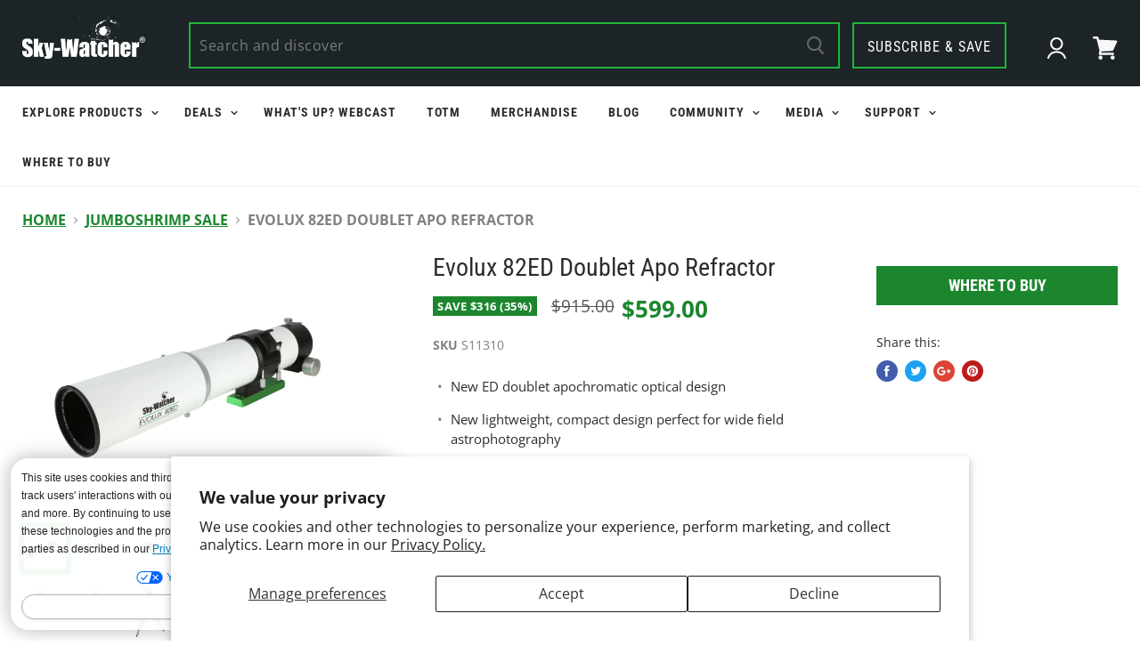

--- FILE ---
content_type: text/html; charset=utf-8
request_url: https://www.skywatcherusa.com/collections/jumboshrimp-sale/products/evolux-82ed-doublet-apo-refractor
body_size: 28153
content:
<!doctype html>
<!--[if IE]><html class="no-js no-touch ie9" lang="en"><![endif]-->
<!--[if !IE]><!--><html class="no-js no-touch" lang="en"><!--<![endif]-->
  <head>
    <meta charset="utf-8">
    <meta http-equiv="x-ua-compatible" content="IE=edge">
    <meta name="facebook-domain-verification" content="cvsl2x9e5hknvrp7g5jg9phjbb2ohd" />

    <title>Evolux 82ED Doublet Apo Refractor — Sky-Watcher USA</title>

    
      <meta name="description" content="Building on the foundation of the popular Evostar line of refractors, Sky-Watcher has developed the all new Evolux.  Designed for the savvy astrophotographer looking for a lightweight scope that still packs a punch with key upgrades in the optics and the mechanics, Evolux is a perfect fit for a widefield grab and go se">
    

    
  <link rel="shortcut icon" href="//www.skywatcherusa.com/cdn/shop/files/sw-favicon_32x32.png?v=1613713411" type="image/png">


    <link rel="canonical" href="https://www.skywatcherusa.com/products/evolux-82ed-doublet-apo-refractor">
    <meta name="viewport" content="width=device-width">

    <script src="https://polaris.truevaultcdn.com/static/pc/7BDR5GEEU/polaris.js"></script>

    
    















<meta property="og:site_name" content="Sky-Watcher USA">
<meta property="og:url" content="https://www.skywatcherusa.com/products/evolux-82ed-doublet-apo-refractor">
<meta property="og:title" content="Evolux 82ED Doublet Apo Refractor">
<meta property="og:type" content="website">
<meta property="og:description" content="Building on the foundation of the popular Evostar line of refractors, Sky-Watcher has developed the all new Evolux.  Designed for the savvy astrophotographer looking for a lightweight scope that still packs a punch with key upgrades in the optics and the mechanics, Evolux is a perfect fit for a widefield grab and go se">




    
    
    

    
    
    <meta
      property="og:image"
      content="https://www.skywatcherusa.com/cdn/shop/products/S11305_Evolux82_OTAOnly_DSExtended_LeftFront_NoBackground_1200x800.jpg?v=1646426010"
    />
    <meta
      property="og:image:secure_url"
      content="https://www.skywatcherusa.com/cdn/shop/products/S11305_Evolux82_OTAOnly_DSExtended_LeftFront_NoBackground_1200x800.jpg?v=1646426010"
    />
    <meta property="og:image:width" content="1200" />
    <meta property="og:image:height" content="800" />
    <meta property="og:image:alt" content="Evolux 82ED Doublet Apo Refractor" />
  









  <meta name="twitter:site" content="@skywatcherusa">








<meta name="twitter:title" content="Evolux 82ED Doublet Apo Refractor">
<meta name="twitter:description" content="Building on the foundation of the popular Evostar line of refractors, Sky-Watcher has developed the all new Evolux.  Designed for the savvy astrophotographer looking for a lightweight scope that still packs a punch with key upgrades in the optics and the mechanics, Evolux is a perfect fit for a widefield grab and go se">


    
    
    
      
      
      <meta name="twitter:card" content="summary_large_image">
    
    
    <meta
      property="twitter:image"
      content="https://www.skywatcherusa.com/cdn/shop/products/S11305_Evolux82_OTAOnly_DSExtended_LeftFront_NoBackground_1200x600_crop_center.jpg?v=1646426010"
    />
    <meta property="twitter:image:width" content="1200" />
    <meta property="twitter:image:height" content="600" />
    <meta property="twitter:image:alt" content="Evolux 82ED Doublet Apo Refractor" />
  



    <script>window.performance && window.performance.mark && window.performance.mark('shopify.content_for_header.start');</script><meta id="shopify-digital-wallet" name="shopify-digital-wallet" content="/8070955123/digital_wallets/dialog">
<meta name="shopify-checkout-api-token" content="8e47ab5ecafdd33aaaaf327e158abb76">
<meta id="in-context-paypal-metadata" data-shop-id="8070955123" data-venmo-supported="true" data-environment="production" data-locale="en_US" data-paypal-v4="true" data-currency="USD">
<link rel="alternate" type="application/json+oembed" href="https://www.skywatcherusa.com/products/evolux-82ed-doublet-apo-refractor.oembed">
<script async="async" src="/checkouts/internal/preloads.js?locale=en-US"></script>
<link rel="preconnect" href="https://shop.app" crossorigin="anonymous">
<script async="async" src="https://shop.app/checkouts/internal/preloads.js?locale=en-US&shop_id=8070955123" crossorigin="anonymous"></script>
<script id="apple-pay-shop-capabilities" type="application/json">{"shopId":8070955123,"countryCode":"US","currencyCode":"USD","merchantCapabilities":["supports3DS"],"merchantId":"gid:\/\/shopify\/Shop\/8070955123","merchantName":"Sky-Watcher USA","requiredBillingContactFields":["postalAddress","email","phone"],"requiredShippingContactFields":["postalAddress","email","phone"],"shippingType":"shipping","supportedNetworks":["visa","masterCard","amex","discover","elo","jcb"],"total":{"type":"pending","label":"Sky-Watcher USA","amount":"1.00"},"shopifyPaymentsEnabled":true,"supportsSubscriptions":true}</script>
<script id="shopify-features" type="application/json">{"accessToken":"8e47ab5ecafdd33aaaaf327e158abb76","betas":["rich-media-storefront-analytics"],"domain":"www.skywatcherusa.com","predictiveSearch":true,"shopId":8070955123,"locale":"en"}</script>
<script>var Shopify = Shopify || {};
Shopify.shop = "sky-watcher-global.myshopify.com";
Shopify.locale = "en";
Shopify.currency = {"active":"USD","rate":"1.0"};
Shopify.country = "US";
Shopify.theme = {"name":"Sky-Watcher","id":28875325555,"schema_name":"Empire","schema_version":"4.2.0","theme_store_id":838,"role":"main"};
Shopify.theme.handle = "null";
Shopify.theme.style = {"id":null,"handle":null};
Shopify.cdnHost = "www.skywatcherusa.com/cdn";
Shopify.routes = Shopify.routes || {};
Shopify.routes.root = "/";</script>
<script type="module">!function(o){(o.Shopify=o.Shopify||{}).modules=!0}(window);</script>
<script>!function(o){function n(){var o=[];function n(){o.push(Array.prototype.slice.apply(arguments))}return n.q=o,n}var t=o.Shopify=o.Shopify||{};t.loadFeatures=n(),t.autoloadFeatures=n()}(window);</script>
<script>
  window.ShopifyPay = window.ShopifyPay || {};
  window.ShopifyPay.apiHost = "shop.app\/pay";
  window.ShopifyPay.redirectState = null;
</script>
<script id="shop-js-analytics" type="application/json">{"pageType":"product"}</script>
<script defer="defer" async type="module" src="//www.skywatcherusa.com/cdn/shopifycloud/shop-js/modules/v2/client.init-shop-cart-sync_C5BV16lS.en.esm.js"></script>
<script defer="defer" async type="module" src="//www.skywatcherusa.com/cdn/shopifycloud/shop-js/modules/v2/chunk.common_CygWptCX.esm.js"></script>
<script type="module">
  await import("//www.skywatcherusa.com/cdn/shopifycloud/shop-js/modules/v2/client.init-shop-cart-sync_C5BV16lS.en.esm.js");
await import("//www.skywatcherusa.com/cdn/shopifycloud/shop-js/modules/v2/chunk.common_CygWptCX.esm.js");

  window.Shopify.SignInWithShop?.initShopCartSync?.({"fedCMEnabled":true,"windoidEnabled":true});

</script>
<script>
  window.Shopify = window.Shopify || {};
  if (!window.Shopify.featureAssets) window.Shopify.featureAssets = {};
  window.Shopify.featureAssets['shop-js'] = {"shop-cart-sync":["modules/v2/client.shop-cart-sync_ZFArdW7E.en.esm.js","modules/v2/chunk.common_CygWptCX.esm.js"],"init-fed-cm":["modules/v2/client.init-fed-cm_CmiC4vf6.en.esm.js","modules/v2/chunk.common_CygWptCX.esm.js"],"shop-button":["modules/v2/client.shop-button_tlx5R9nI.en.esm.js","modules/v2/chunk.common_CygWptCX.esm.js"],"shop-cash-offers":["modules/v2/client.shop-cash-offers_DOA2yAJr.en.esm.js","modules/v2/chunk.common_CygWptCX.esm.js","modules/v2/chunk.modal_D71HUcav.esm.js"],"init-windoid":["modules/v2/client.init-windoid_sURxWdc1.en.esm.js","modules/v2/chunk.common_CygWptCX.esm.js"],"shop-toast-manager":["modules/v2/client.shop-toast-manager_ClPi3nE9.en.esm.js","modules/v2/chunk.common_CygWptCX.esm.js"],"init-shop-email-lookup-coordinator":["modules/v2/client.init-shop-email-lookup-coordinator_B8hsDcYM.en.esm.js","modules/v2/chunk.common_CygWptCX.esm.js"],"init-shop-cart-sync":["modules/v2/client.init-shop-cart-sync_C5BV16lS.en.esm.js","modules/v2/chunk.common_CygWptCX.esm.js"],"avatar":["modules/v2/client.avatar_BTnouDA3.en.esm.js"],"pay-button":["modules/v2/client.pay-button_FdsNuTd3.en.esm.js","modules/v2/chunk.common_CygWptCX.esm.js"],"init-customer-accounts":["modules/v2/client.init-customer-accounts_DxDtT_ad.en.esm.js","modules/v2/client.shop-login-button_C5VAVYt1.en.esm.js","modules/v2/chunk.common_CygWptCX.esm.js","modules/v2/chunk.modal_D71HUcav.esm.js"],"init-shop-for-new-customer-accounts":["modules/v2/client.init-shop-for-new-customer-accounts_ChsxoAhi.en.esm.js","modules/v2/client.shop-login-button_C5VAVYt1.en.esm.js","modules/v2/chunk.common_CygWptCX.esm.js","modules/v2/chunk.modal_D71HUcav.esm.js"],"shop-login-button":["modules/v2/client.shop-login-button_C5VAVYt1.en.esm.js","modules/v2/chunk.common_CygWptCX.esm.js","modules/v2/chunk.modal_D71HUcav.esm.js"],"init-customer-accounts-sign-up":["modules/v2/client.init-customer-accounts-sign-up_CPSyQ0Tj.en.esm.js","modules/v2/client.shop-login-button_C5VAVYt1.en.esm.js","modules/v2/chunk.common_CygWptCX.esm.js","modules/v2/chunk.modal_D71HUcav.esm.js"],"shop-follow-button":["modules/v2/client.shop-follow-button_Cva4Ekp9.en.esm.js","modules/v2/chunk.common_CygWptCX.esm.js","modules/v2/chunk.modal_D71HUcav.esm.js"],"checkout-modal":["modules/v2/client.checkout-modal_BPM8l0SH.en.esm.js","modules/v2/chunk.common_CygWptCX.esm.js","modules/v2/chunk.modal_D71HUcav.esm.js"],"lead-capture":["modules/v2/client.lead-capture_Bi8yE_yS.en.esm.js","modules/v2/chunk.common_CygWptCX.esm.js","modules/v2/chunk.modal_D71HUcav.esm.js"],"shop-login":["modules/v2/client.shop-login_D6lNrXab.en.esm.js","modules/v2/chunk.common_CygWptCX.esm.js","modules/v2/chunk.modal_D71HUcav.esm.js"],"payment-terms":["modules/v2/client.payment-terms_CZxnsJam.en.esm.js","modules/v2/chunk.common_CygWptCX.esm.js","modules/v2/chunk.modal_D71HUcav.esm.js"]};
</script>
<script>(function() {
  var isLoaded = false;
  function asyncLoad() {
    if (isLoaded) return;
    isLoaded = true;
    var urls = ["https:\/\/services.nofraud.com\/js\/device.js?shop=sky-watcher-global.myshopify.com"];
    for (var i = 0; i < urls.length; i++) {
      var s = document.createElement('script');
      s.type = 'text/javascript';
      s.async = true;
      s.src = urls[i];
      var x = document.getElementsByTagName('script')[0];
      x.parentNode.insertBefore(s, x);
    }
  };
  if(window.attachEvent) {
    window.attachEvent('onload', asyncLoad);
  } else {
    window.addEventListener('load', asyncLoad, false);
  }
})();</script>
<script id="__st">var __st={"a":8070955123,"offset":-28800,"reqid":"66a50dde-3e6a-479d-ad3e-298965c0054e-1768809253","pageurl":"www.skywatcherusa.com\/collections\/jumboshrimp-sale\/products\/evolux-82ed-doublet-apo-refractor","u":"43f02a4d4c17","p":"product","rtyp":"product","rid":6779672559731};</script>
<script>window.ShopifyPaypalV4VisibilityTracking = true;</script>
<script id="captcha-bootstrap">!function(){'use strict';const t='contact',e='account',n='new_comment',o=[[t,t],['blogs',n],['comments',n],[t,'customer']],c=[[e,'customer_login'],[e,'guest_login'],[e,'recover_customer_password'],[e,'create_customer']],r=t=>t.map((([t,e])=>`form[action*='/${t}']:not([data-nocaptcha='true']) input[name='form_type'][value='${e}']`)).join(','),a=t=>()=>t?[...document.querySelectorAll(t)].map((t=>t.form)):[];function s(){const t=[...o],e=r(t);return a(e)}const i='password',u='form_key',d=['recaptcha-v3-token','g-recaptcha-response','h-captcha-response',i],f=()=>{try{return window.sessionStorage}catch{return}},m='__shopify_v',_=t=>t.elements[u];function p(t,e,n=!1){try{const o=window.sessionStorage,c=JSON.parse(o.getItem(e)),{data:r}=function(t){const{data:e,action:n}=t;return t[m]||n?{data:e,action:n}:{data:t,action:n}}(c);for(const[e,n]of Object.entries(r))t.elements[e]&&(t.elements[e].value=n);n&&o.removeItem(e)}catch(o){console.error('form repopulation failed',{error:o})}}const l='form_type',E='cptcha';function T(t){t.dataset[E]=!0}const w=window,h=w.document,L='Shopify',v='ce_forms',y='captcha';let A=!1;((t,e)=>{const n=(g='f06e6c50-85a8-45c8-87d0-21a2b65856fe',I='https://cdn.shopify.com/shopifycloud/storefront-forms-hcaptcha/ce_storefront_forms_captcha_hcaptcha.v1.5.2.iife.js',D={infoText:'Protected by hCaptcha',privacyText:'Privacy',termsText:'Terms'},(t,e,n)=>{const o=w[L][v],c=o.bindForm;if(c)return c(t,g,e,D).then(n);var r;o.q.push([[t,g,e,D],n]),r=I,A||(h.body.append(Object.assign(h.createElement('script'),{id:'captcha-provider',async:!0,src:r})),A=!0)});var g,I,D;w[L]=w[L]||{},w[L][v]=w[L][v]||{},w[L][v].q=[],w[L][y]=w[L][y]||{},w[L][y].protect=function(t,e){n(t,void 0,e),T(t)},Object.freeze(w[L][y]),function(t,e,n,w,h,L){const[v,y,A,g]=function(t,e,n){const i=e?o:[],u=t?c:[],d=[...i,...u],f=r(d),m=r(i),_=r(d.filter((([t,e])=>n.includes(e))));return[a(f),a(m),a(_),s()]}(w,h,L),I=t=>{const e=t.target;return e instanceof HTMLFormElement?e:e&&e.form},D=t=>v().includes(t);t.addEventListener('submit',(t=>{const e=I(t);if(!e)return;const n=D(e)&&!e.dataset.hcaptchaBound&&!e.dataset.recaptchaBound,o=_(e),c=g().includes(e)&&(!o||!o.value);(n||c)&&t.preventDefault(),c&&!n&&(function(t){try{if(!f())return;!function(t){const e=f();if(!e)return;const n=_(t);if(!n)return;const o=n.value;o&&e.removeItem(o)}(t);const e=Array.from(Array(32),(()=>Math.random().toString(36)[2])).join('');!function(t,e){_(t)||t.append(Object.assign(document.createElement('input'),{type:'hidden',name:u})),t.elements[u].value=e}(t,e),function(t,e){const n=f();if(!n)return;const o=[...t.querySelectorAll(`input[type='${i}']`)].map((({name:t})=>t)),c=[...d,...o],r={};for(const[a,s]of new FormData(t).entries())c.includes(a)||(r[a]=s);n.setItem(e,JSON.stringify({[m]:1,action:t.action,data:r}))}(t,e)}catch(e){console.error('failed to persist form',e)}}(e),e.submit())}));const S=(t,e)=>{t&&!t.dataset[E]&&(n(t,e.some((e=>e===t))),T(t))};for(const o of['focusin','change'])t.addEventListener(o,(t=>{const e=I(t);D(e)&&S(e,y())}));const B=e.get('form_key'),M=e.get(l),P=B&&M;t.addEventListener('DOMContentLoaded',(()=>{const t=y();if(P)for(const e of t)e.elements[l].value===M&&p(e,B);[...new Set([...A(),...v().filter((t=>'true'===t.dataset.shopifyCaptcha))])].forEach((e=>S(e,t)))}))}(h,new URLSearchParams(w.location.search),n,t,e,['guest_login'])})(!0,!0)}();</script>
<script integrity="sha256-4kQ18oKyAcykRKYeNunJcIwy7WH5gtpwJnB7kiuLZ1E=" data-source-attribution="shopify.loadfeatures" defer="defer" src="//www.skywatcherusa.com/cdn/shopifycloud/storefront/assets/storefront/load_feature-a0a9edcb.js" crossorigin="anonymous"></script>
<script crossorigin="anonymous" defer="defer" src="//www.skywatcherusa.com/cdn/shopifycloud/storefront/assets/shopify_pay/storefront-65b4c6d7.js?v=20250812"></script>
<script data-source-attribution="shopify.dynamic_checkout.dynamic.init">var Shopify=Shopify||{};Shopify.PaymentButton=Shopify.PaymentButton||{isStorefrontPortableWallets:!0,init:function(){window.Shopify.PaymentButton.init=function(){};var t=document.createElement("script");t.src="https://www.skywatcherusa.com/cdn/shopifycloud/portable-wallets/latest/portable-wallets.en.js",t.type="module",document.head.appendChild(t)}};
</script>
<script data-source-attribution="shopify.dynamic_checkout.buyer_consent">
  function portableWalletsHideBuyerConsent(e){var t=document.getElementById("shopify-buyer-consent"),n=document.getElementById("shopify-subscription-policy-button");t&&n&&(t.classList.add("hidden"),t.setAttribute("aria-hidden","true"),n.removeEventListener("click",e))}function portableWalletsShowBuyerConsent(e){var t=document.getElementById("shopify-buyer-consent"),n=document.getElementById("shopify-subscription-policy-button");t&&n&&(t.classList.remove("hidden"),t.removeAttribute("aria-hidden"),n.addEventListener("click",e))}window.Shopify?.PaymentButton&&(window.Shopify.PaymentButton.hideBuyerConsent=portableWalletsHideBuyerConsent,window.Shopify.PaymentButton.showBuyerConsent=portableWalletsShowBuyerConsent);
</script>
<script data-source-attribution="shopify.dynamic_checkout.cart.bootstrap">document.addEventListener("DOMContentLoaded",(function(){function t(){return document.querySelector("shopify-accelerated-checkout-cart, shopify-accelerated-checkout")}if(t())Shopify.PaymentButton.init();else{new MutationObserver((function(e,n){t()&&(Shopify.PaymentButton.init(),n.disconnect())})).observe(document.body,{childList:!0,subtree:!0})}}));
</script>
<script id='scb4127' type='text/javascript' async='' src='https://www.skywatcherusa.com/cdn/shopifycloud/privacy-banner/storefront-banner.js'></script><link id="shopify-accelerated-checkout-styles" rel="stylesheet" media="screen" href="https://www.skywatcherusa.com/cdn/shopifycloud/portable-wallets/latest/accelerated-checkout-backwards-compat.css" crossorigin="anonymous">
<style id="shopify-accelerated-checkout-cart">
        #shopify-buyer-consent {
  margin-top: 1em;
  display: inline-block;
  width: 100%;
}

#shopify-buyer-consent.hidden {
  display: none;
}

#shopify-subscription-policy-button {
  background: none;
  border: none;
  padding: 0;
  text-decoration: underline;
  font-size: inherit;
  cursor: pointer;
}

#shopify-subscription-policy-button::before {
  box-shadow: none;
}

      </style>

<script>window.performance && window.performance.mark && window.performance.mark('shopify.content_for_header.end');</script>
    <!-- Google Tag Manager -->
<script>(function(w,d,s,l,i){w[l]=w[l]||[];w[l].push({'gtm.start':
new Date().getTime(),event:'gtm.js'});var f=d.getElementsByTagName(s)[0],
j=d.createElement(s),dl=l!='dataLayer'?'&l='+l:'';j.async=true;j.src=
'https://www.googletagmanager.com/gtm.js?id='+i+dl;f.parentNode.insertBefore(j,f);
})(window,document,'script','dataLayer','GTM-KHRQCT8');</script>
<!-- End Google Tag Manager -->

    <script>
      document.documentElement.className=document.documentElement.className.replace(/\bno-js\b/,'js');
      if(window.Shopify&&window.Shopify.designMode)document.documentElement.className+=' in-theme-editor';
      if(('ontouchstart' in window)||window.DocumentTouch&&document instanceof DocumentTouch)document.documentElement.className=document.documentElement.className.replace(/\bno-touch\b/,'has-touch');
    </script>
    
    <script type="text/javascript" src="https://cdnjs.cloudflare.com/ajax/libs/jquery/3.3.1/jquery.min.js"></script>
	<script type="text/javascript" src="https://cdnjs.cloudflare.com/ajax/libs/shopify-cartjs/0.4.1/cart.min.js"></script>

    <script async defer src="https://kit.fontawesome.com/a997cd0a7a.js" crossorigin="anonymous"></script>
    <link rel="stylesheet" href="https://pro.fontawesome.com/releases/v5.11.2/css/all.css" integrity="sha384-zrnmn8R8KkWl12rAZFt4yKjxplaDaT7/EUkKm7AovijfrQItFWR7O/JJn4DAa/gx" crossorigin="anonymous">
    
    <link href="//www.skywatcherusa.com/cdn/shop/t/3/assets/theme.scss.css?v=165675447434538687241762111523" rel="stylesheet" type="text/css" media="all" />
    <link href="//www.skywatcherusa.com/cdn/shop/t/3/assets/updates.css?v=17081417489702088201762111404" rel="stylesheet" type="text/css" media="all" />
    <script src="//www.skywatcherusa.com/cdn/shop/t/3/assets/updates.js?v=13887255118174017741695403227" type="text/javascript"></script>


  <link href="https://monorail-edge.shopifysvc.com" rel="dns-prefetch">
<script>(function(){if ("sendBeacon" in navigator && "performance" in window) {try {var session_token_from_headers = performance.getEntriesByType('navigation')[0].serverTiming.find(x => x.name == '_s').description;} catch {var session_token_from_headers = undefined;}var session_cookie_matches = document.cookie.match(/_shopify_s=([^;]*)/);var session_token_from_cookie = session_cookie_matches && session_cookie_matches.length === 2 ? session_cookie_matches[1] : "";var session_token = session_token_from_headers || session_token_from_cookie || "";function handle_abandonment_event(e) {var entries = performance.getEntries().filter(function(entry) {return /monorail-edge.shopifysvc.com/.test(entry.name);});if (!window.abandonment_tracked && entries.length === 0) {window.abandonment_tracked = true;var currentMs = Date.now();var navigation_start = performance.timing.navigationStart;var payload = {shop_id: 8070955123,url: window.location.href,navigation_start,duration: currentMs - navigation_start,session_token,page_type: "product"};window.navigator.sendBeacon("https://monorail-edge.shopifysvc.com/v1/produce", JSON.stringify({schema_id: "online_store_buyer_site_abandonment/1.1",payload: payload,metadata: {event_created_at_ms: currentMs,event_sent_at_ms: currentMs}}));}}window.addEventListener('pagehide', handle_abandonment_event);}}());</script>
<script id="web-pixels-manager-setup">(function e(e,d,r,n,o){if(void 0===o&&(o={}),!Boolean(null===(a=null===(i=window.Shopify)||void 0===i?void 0:i.analytics)||void 0===a?void 0:a.replayQueue)){var i,a;window.Shopify=window.Shopify||{};var t=window.Shopify;t.analytics=t.analytics||{};var s=t.analytics;s.replayQueue=[],s.publish=function(e,d,r){return s.replayQueue.push([e,d,r]),!0};try{self.performance.mark("wpm:start")}catch(e){}var l=function(){var e={modern:/Edge?\/(1{2}[4-9]|1[2-9]\d|[2-9]\d{2}|\d{4,})\.\d+(\.\d+|)|Firefox\/(1{2}[4-9]|1[2-9]\d|[2-9]\d{2}|\d{4,})\.\d+(\.\d+|)|Chrom(ium|e)\/(9{2}|\d{3,})\.\d+(\.\d+|)|(Maci|X1{2}).+ Version\/(15\.\d+|(1[6-9]|[2-9]\d|\d{3,})\.\d+)([,.]\d+|)( \(\w+\)|)( Mobile\/\w+|) Safari\/|Chrome.+OPR\/(9{2}|\d{3,})\.\d+\.\d+|(CPU[ +]OS|iPhone[ +]OS|CPU[ +]iPhone|CPU IPhone OS|CPU iPad OS)[ +]+(15[._]\d+|(1[6-9]|[2-9]\d|\d{3,})[._]\d+)([._]\d+|)|Android:?[ /-](13[3-9]|1[4-9]\d|[2-9]\d{2}|\d{4,})(\.\d+|)(\.\d+|)|Android.+Firefox\/(13[5-9]|1[4-9]\d|[2-9]\d{2}|\d{4,})\.\d+(\.\d+|)|Android.+Chrom(ium|e)\/(13[3-9]|1[4-9]\d|[2-9]\d{2}|\d{4,})\.\d+(\.\d+|)|SamsungBrowser\/([2-9]\d|\d{3,})\.\d+/,legacy:/Edge?\/(1[6-9]|[2-9]\d|\d{3,})\.\d+(\.\d+|)|Firefox\/(5[4-9]|[6-9]\d|\d{3,})\.\d+(\.\d+|)|Chrom(ium|e)\/(5[1-9]|[6-9]\d|\d{3,})\.\d+(\.\d+|)([\d.]+$|.*Safari\/(?![\d.]+ Edge\/[\d.]+$))|(Maci|X1{2}).+ Version\/(10\.\d+|(1[1-9]|[2-9]\d|\d{3,})\.\d+)([,.]\d+|)( \(\w+\)|)( Mobile\/\w+|) Safari\/|Chrome.+OPR\/(3[89]|[4-9]\d|\d{3,})\.\d+\.\d+|(CPU[ +]OS|iPhone[ +]OS|CPU[ +]iPhone|CPU IPhone OS|CPU iPad OS)[ +]+(10[._]\d+|(1[1-9]|[2-9]\d|\d{3,})[._]\d+)([._]\d+|)|Android:?[ /-](13[3-9]|1[4-9]\d|[2-9]\d{2}|\d{4,})(\.\d+|)(\.\d+|)|Mobile Safari.+OPR\/([89]\d|\d{3,})\.\d+\.\d+|Android.+Firefox\/(13[5-9]|1[4-9]\d|[2-9]\d{2}|\d{4,})\.\d+(\.\d+|)|Android.+Chrom(ium|e)\/(13[3-9]|1[4-9]\d|[2-9]\d{2}|\d{4,})\.\d+(\.\d+|)|Android.+(UC? ?Browser|UCWEB|U3)[ /]?(15\.([5-9]|\d{2,})|(1[6-9]|[2-9]\d|\d{3,})\.\d+)\.\d+|SamsungBrowser\/(5\.\d+|([6-9]|\d{2,})\.\d+)|Android.+MQ{2}Browser\/(14(\.(9|\d{2,})|)|(1[5-9]|[2-9]\d|\d{3,})(\.\d+|))(\.\d+|)|K[Aa][Ii]OS\/(3\.\d+|([4-9]|\d{2,})\.\d+)(\.\d+|)/},d=e.modern,r=e.legacy,n=navigator.userAgent;return n.match(d)?"modern":n.match(r)?"legacy":"unknown"}(),u="modern"===l?"modern":"legacy",c=(null!=n?n:{modern:"",legacy:""})[u],f=function(e){return[e.baseUrl,"/wpm","/b",e.hashVersion,"modern"===e.buildTarget?"m":"l",".js"].join("")}({baseUrl:d,hashVersion:r,buildTarget:u}),m=function(e){var d=e.version,r=e.bundleTarget,n=e.surface,o=e.pageUrl,i=e.monorailEndpoint;return{emit:function(e){var a=e.status,t=e.errorMsg,s=(new Date).getTime(),l=JSON.stringify({metadata:{event_sent_at_ms:s},events:[{schema_id:"web_pixels_manager_load/3.1",payload:{version:d,bundle_target:r,page_url:o,status:a,surface:n,error_msg:t},metadata:{event_created_at_ms:s}}]});if(!i)return console&&console.warn&&console.warn("[Web Pixels Manager] No Monorail endpoint provided, skipping logging."),!1;try{return self.navigator.sendBeacon.bind(self.navigator)(i,l)}catch(e){}var u=new XMLHttpRequest;try{return u.open("POST",i,!0),u.setRequestHeader("Content-Type","text/plain"),u.send(l),!0}catch(e){return console&&console.warn&&console.warn("[Web Pixels Manager] Got an unhandled error while logging to Monorail."),!1}}}}({version:r,bundleTarget:l,surface:e.surface,pageUrl:self.location.href,monorailEndpoint:e.monorailEndpoint});try{o.browserTarget=l,function(e){var d=e.src,r=e.async,n=void 0===r||r,o=e.onload,i=e.onerror,a=e.sri,t=e.scriptDataAttributes,s=void 0===t?{}:t,l=document.createElement("script"),u=document.querySelector("head"),c=document.querySelector("body");if(l.async=n,l.src=d,a&&(l.integrity=a,l.crossOrigin="anonymous"),s)for(var f in s)if(Object.prototype.hasOwnProperty.call(s,f))try{l.dataset[f]=s[f]}catch(e){}if(o&&l.addEventListener("load",o),i&&l.addEventListener("error",i),u)u.appendChild(l);else{if(!c)throw new Error("Did not find a head or body element to append the script");c.appendChild(l)}}({src:f,async:!0,onload:function(){if(!function(){var e,d;return Boolean(null===(d=null===(e=window.Shopify)||void 0===e?void 0:e.analytics)||void 0===d?void 0:d.initialized)}()){var d=window.webPixelsManager.init(e)||void 0;if(d){var r=window.Shopify.analytics;r.replayQueue.forEach((function(e){var r=e[0],n=e[1],o=e[2];d.publishCustomEvent(r,n,o)})),r.replayQueue=[],r.publish=d.publishCustomEvent,r.visitor=d.visitor,r.initialized=!0}}},onerror:function(){return m.emit({status:"failed",errorMsg:"".concat(f," has failed to load")})},sri:function(e){var d=/^sha384-[A-Za-z0-9+/=]+$/;return"string"==typeof e&&d.test(e)}(c)?c:"",scriptDataAttributes:o}),m.emit({status:"loading"})}catch(e){m.emit({status:"failed",errorMsg:(null==e?void 0:e.message)||"Unknown error"})}}})({shopId: 8070955123,storefrontBaseUrl: "https://www.skywatcherusa.com",extensionsBaseUrl: "https://extensions.shopifycdn.com/cdn/shopifycloud/web-pixels-manager",monorailEndpoint: "https://monorail-edge.shopifysvc.com/unstable/produce_batch",surface: "storefront-renderer",enabledBetaFlags: ["2dca8a86"],webPixelsConfigList: [{"id":"360677491","configuration":"{\"config\":\"{\\\"pixel_id\\\":\\\"G-EZ1HGZH69W\\\",\\\"gtag_events\\\":[{\\\"type\\\":\\\"purchase\\\",\\\"action_label\\\":\\\"G-EZ1HGZH69W\\\"},{\\\"type\\\":\\\"page_view\\\",\\\"action_label\\\":\\\"G-EZ1HGZH69W\\\"},{\\\"type\\\":\\\"view_item\\\",\\\"action_label\\\":\\\"G-EZ1HGZH69W\\\"},{\\\"type\\\":\\\"search\\\",\\\"action_label\\\":\\\"G-EZ1HGZH69W\\\"},{\\\"type\\\":\\\"add_to_cart\\\",\\\"action_label\\\":\\\"G-EZ1HGZH69W\\\"},{\\\"type\\\":\\\"begin_checkout\\\",\\\"action_label\\\":\\\"G-EZ1HGZH69W\\\"},{\\\"type\\\":\\\"add_payment_info\\\",\\\"action_label\\\":\\\"G-EZ1HGZH69W\\\"}],\\\"enable_monitoring_mode\\\":false}\"}","eventPayloadVersion":"v1","runtimeContext":"OPEN","scriptVersion":"b2a88bafab3e21179ed38636efcd8a93","type":"APP","apiClientId":1780363,"privacyPurposes":[],"dataSharingAdjustments":{"protectedCustomerApprovalScopes":["read_customer_address","read_customer_email","read_customer_name","read_customer_personal_data","read_customer_phone"]}},{"id":"126091630","eventPayloadVersion":"v1","runtimeContext":"LAX","scriptVersion":"1","type":"CUSTOM","privacyPurposes":["MARKETING"],"name":"Meta pixel (migrated)"},{"id":"shopify-app-pixel","configuration":"{}","eventPayloadVersion":"v1","runtimeContext":"STRICT","scriptVersion":"0450","apiClientId":"shopify-pixel","type":"APP","privacyPurposes":["ANALYTICS","MARKETING"]},{"id":"shopify-custom-pixel","eventPayloadVersion":"v1","runtimeContext":"LAX","scriptVersion":"0450","apiClientId":"shopify-pixel","type":"CUSTOM","privacyPurposes":["ANALYTICS","MARKETING"]}],isMerchantRequest: false,initData: {"shop":{"name":"Sky-Watcher USA","paymentSettings":{"currencyCode":"USD"},"myshopifyDomain":"sky-watcher-global.myshopify.com","countryCode":"US","storefrontUrl":"https:\/\/www.skywatcherusa.com"},"customer":null,"cart":null,"checkout":null,"productVariants":[{"price":{"amount":599.0,"currencyCode":"USD"},"product":{"title":"Evolux 82ED Doublet Apo Refractor","vendor":"Sky-Watcher","id":"6779672559731","untranslatedTitle":"Evolux 82ED Doublet Apo Refractor","url":"\/products\/evolux-82ed-doublet-apo-refractor","type":"Telescopes"},"id":"39883775606899","image":{"src":"\/\/www.skywatcherusa.com\/cdn\/shop\/products\/S11305_Evolux82_OTAOnly_DSExtended_LeftFront_NoBackground.jpg?v=1646426010"},"sku":"S11310","title":"Default Title","untranslatedTitle":"Default Title"}],"purchasingCompany":null},},"https://www.skywatcherusa.com/cdn","fcfee988w5aeb613cpc8e4bc33m6693e112",{"modern":"","legacy":""},{"shopId":"8070955123","storefrontBaseUrl":"https:\/\/www.skywatcherusa.com","extensionBaseUrl":"https:\/\/extensions.shopifycdn.com\/cdn\/shopifycloud\/web-pixels-manager","surface":"storefront-renderer","enabledBetaFlags":"[\"2dca8a86\"]","isMerchantRequest":"false","hashVersion":"fcfee988w5aeb613cpc8e4bc33m6693e112","publish":"custom","events":"[[\"page_viewed\",{}],[\"product_viewed\",{\"productVariant\":{\"price\":{\"amount\":599.0,\"currencyCode\":\"USD\"},\"product\":{\"title\":\"Evolux 82ED Doublet Apo Refractor\",\"vendor\":\"Sky-Watcher\",\"id\":\"6779672559731\",\"untranslatedTitle\":\"Evolux 82ED Doublet Apo Refractor\",\"url\":\"\/products\/evolux-82ed-doublet-apo-refractor\",\"type\":\"Telescopes\"},\"id\":\"39883775606899\",\"image\":{\"src\":\"\/\/www.skywatcherusa.com\/cdn\/shop\/products\/S11305_Evolux82_OTAOnly_DSExtended_LeftFront_NoBackground.jpg?v=1646426010\"},\"sku\":\"S11310\",\"title\":\"Default Title\",\"untranslatedTitle\":\"Default Title\"}}]]"});</script><script>
  window.ShopifyAnalytics = window.ShopifyAnalytics || {};
  window.ShopifyAnalytics.meta = window.ShopifyAnalytics.meta || {};
  window.ShopifyAnalytics.meta.currency = 'USD';
  var meta = {"product":{"id":6779672559731,"gid":"gid:\/\/shopify\/Product\/6779672559731","vendor":"Sky-Watcher","type":"Telescopes","handle":"evolux-82ed-doublet-apo-refractor","variants":[{"id":39883775606899,"price":59900,"name":"Evolux 82ED Doublet Apo Refractor","public_title":null,"sku":"S11310"}],"remote":false},"page":{"pageType":"product","resourceType":"product","resourceId":6779672559731,"requestId":"66a50dde-3e6a-479d-ad3e-298965c0054e-1768809253"}};
  for (var attr in meta) {
    window.ShopifyAnalytics.meta[attr] = meta[attr];
  }
</script>
<script class="analytics">
  (function () {
    var customDocumentWrite = function(content) {
      var jquery = null;

      if (window.jQuery) {
        jquery = window.jQuery;
      } else if (window.Checkout && window.Checkout.$) {
        jquery = window.Checkout.$;
      }

      if (jquery) {
        jquery('body').append(content);
      }
    };

    var hasLoggedConversion = function(token) {
      if (token) {
        return document.cookie.indexOf('loggedConversion=' + token) !== -1;
      }
      return false;
    }

    var setCookieIfConversion = function(token) {
      if (token) {
        var twoMonthsFromNow = new Date(Date.now());
        twoMonthsFromNow.setMonth(twoMonthsFromNow.getMonth() + 2);

        document.cookie = 'loggedConversion=' + token + '; expires=' + twoMonthsFromNow;
      }
    }

    var trekkie = window.ShopifyAnalytics.lib = window.trekkie = window.trekkie || [];
    if (trekkie.integrations) {
      return;
    }
    trekkie.methods = [
      'identify',
      'page',
      'ready',
      'track',
      'trackForm',
      'trackLink'
    ];
    trekkie.factory = function(method) {
      return function() {
        var args = Array.prototype.slice.call(arguments);
        args.unshift(method);
        trekkie.push(args);
        return trekkie;
      };
    };
    for (var i = 0; i < trekkie.methods.length; i++) {
      var key = trekkie.methods[i];
      trekkie[key] = trekkie.factory(key);
    }
    trekkie.load = function(config) {
      trekkie.config = config || {};
      trekkie.config.initialDocumentCookie = document.cookie;
      var first = document.getElementsByTagName('script')[0];
      var script = document.createElement('script');
      script.type = 'text/javascript';
      script.onerror = function(e) {
        var scriptFallback = document.createElement('script');
        scriptFallback.type = 'text/javascript';
        scriptFallback.onerror = function(error) {
                var Monorail = {
      produce: function produce(monorailDomain, schemaId, payload) {
        var currentMs = new Date().getTime();
        var event = {
          schema_id: schemaId,
          payload: payload,
          metadata: {
            event_created_at_ms: currentMs,
            event_sent_at_ms: currentMs
          }
        };
        return Monorail.sendRequest("https://" + monorailDomain + "/v1/produce", JSON.stringify(event));
      },
      sendRequest: function sendRequest(endpointUrl, payload) {
        // Try the sendBeacon API
        if (window && window.navigator && typeof window.navigator.sendBeacon === 'function' && typeof window.Blob === 'function' && !Monorail.isIos12()) {
          var blobData = new window.Blob([payload], {
            type: 'text/plain'
          });

          if (window.navigator.sendBeacon(endpointUrl, blobData)) {
            return true;
          } // sendBeacon was not successful

        } // XHR beacon

        var xhr = new XMLHttpRequest();

        try {
          xhr.open('POST', endpointUrl);
          xhr.setRequestHeader('Content-Type', 'text/plain');
          xhr.send(payload);
        } catch (e) {
          console.log(e);
        }

        return false;
      },
      isIos12: function isIos12() {
        return window.navigator.userAgent.lastIndexOf('iPhone; CPU iPhone OS 12_') !== -1 || window.navigator.userAgent.lastIndexOf('iPad; CPU OS 12_') !== -1;
      }
    };
    Monorail.produce('monorail-edge.shopifysvc.com',
      'trekkie_storefront_load_errors/1.1',
      {shop_id: 8070955123,
      theme_id: 28875325555,
      app_name: "storefront",
      context_url: window.location.href,
      source_url: "//www.skywatcherusa.com/cdn/s/trekkie.storefront.cd680fe47e6c39ca5d5df5f0a32d569bc48c0f27.min.js"});

        };
        scriptFallback.async = true;
        scriptFallback.src = '//www.skywatcherusa.com/cdn/s/trekkie.storefront.cd680fe47e6c39ca5d5df5f0a32d569bc48c0f27.min.js';
        first.parentNode.insertBefore(scriptFallback, first);
      };
      script.async = true;
      script.src = '//www.skywatcherusa.com/cdn/s/trekkie.storefront.cd680fe47e6c39ca5d5df5f0a32d569bc48c0f27.min.js';
      first.parentNode.insertBefore(script, first);
    };
    trekkie.load(
      {"Trekkie":{"appName":"storefront","development":false,"defaultAttributes":{"shopId":8070955123,"isMerchantRequest":null,"themeId":28875325555,"themeCityHash":"14492710197637410071","contentLanguage":"en","currency":"USD"},"isServerSideCookieWritingEnabled":true,"monorailRegion":"shop_domain","enabledBetaFlags":["65f19447"]},"Session Attribution":{},"S2S":{"facebookCapiEnabled":false,"source":"trekkie-storefront-renderer","apiClientId":580111}}
    );

    var loaded = false;
    trekkie.ready(function() {
      if (loaded) return;
      loaded = true;

      window.ShopifyAnalytics.lib = window.trekkie;

      var originalDocumentWrite = document.write;
      document.write = customDocumentWrite;
      try { window.ShopifyAnalytics.merchantGoogleAnalytics.call(this); } catch(error) {};
      document.write = originalDocumentWrite;

      window.ShopifyAnalytics.lib.page(null,{"pageType":"product","resourceType":"product","resourceId":6779672559731,"requestId":"66a50dde-3e6a-479d-ad3e-298965c0054e-1768809253","shopifyEmitted":true});

      var match = window.location.pathname.match(/checkouts\/(.+)\/(thank_you|post_purchase)/)
      var token = match? match[1]: undefined;
      if (!hasLoggedConversion(token)) {
        setCookieIfConversion(token);
        window.ShopifyAnalytics.lib.track("Viewed Product",{"currency":"USD","variantId":39883775606899,"productId":6779672559731,"productGid":"gid:\/\/shopify\/Product\/6779672559731","name":"Evolux 82ED Doublet Apo Refractor","price":"599.00","sku":"S11310","brand":"Sky-Watcher","variant":null,"category":"Telescopes","nonInteraction":true,"remote":false},undefined,undefined,{"shopifyEmitted":true});
      window.ShopifyAnalytics.lib.track("monorail:\/\/trekkie_storefront_viewed_product\/1.1",{"currency":"USD","variantId":39883775606899,"productId":6779672559731,"productGid":"gid:\/\/shopify\/Product\/6779672559731","name":"Evolux 82ED Doublet Apo Refractor","price":"599.00","sku":"S11310","brand":"Sky-Watcher","variant":null,"category":"Telescopes","nonInteraction":true,"remote":false,"referer":"https:\/\/www.skywatcherusa.com\/collections\/jumboshrimp-sale\/products\/evolux-82ed-doublet-apo-refractor"});
      }
    });


        var eventsListenerScript = document.createElement('script');
        eventsListenerScript.async = true;
        eventsListenerScript.src = "//www.skywatcherusa.com/cdn/shopifycloud/storefront/assets/shop_events_listener-3da45d37.js";
        document.getElementsByTagName('head')[0].appendChild(eventsListenerScript);

})();</script>
  <script>
  if (!window.ga || (window.ga && typeof window.ga !== 'function')) {
    window.ga = function ga() {
      (window.ga.q = window.ga.q || []).push(arguments);
      if (window.Shopify && window.Shopify.analytics && typeof window.Shopify.analytics.publish === 'function') {
        window.Shopify.analytics.publish("ga_stub_called", {}, {sendTo: "google_osp_migration"});
      }
      console.error("Shopify's Google Analytics stub called with:", Array.from(arguments), "\nSee https://help.shopify.com/manual/promoting-marketing/pixels/pixel-migration#google for more information.");
    };
    if (window.Shopify && window.Shopify.analytics && typeof window.Shopify.analytics.publish === 'function') {
      window.Shopify.analytics.publish("ga_stub_initialized", {}, {sendTo: "google_osp_migration"});
    }
  }
</script>
<script
  defer
  src="https://www.skywatcherusa.com/cdn/shopifycloud/perf-kit/shopify-perf-kit-3.0.4.min.js"
  data-application="storefront-renderer"
  data-shop-id="8070955123"
  data-render-region="gcp-us-central1"
  data-page-type="product"
  data-theme-instance-id="28875325555"
  data-theme-name="Empire"
  data-theme-version="4.2.0"
  data-monorail-region="shop_domain"
  data-resource-timing-sampling-rate="10"
  data-shs="true"
  data-shs-beacon="true"
  data-shs-export-with-fetch="true"
  data-shs-logs-sample-rate="1"
  data-shs-beacon-endpoint="https://www.skywatcherusa.com/api/collect"
></script>
</head>

  <body class="template-product">
    <!-- Google Tag Manager (noscript) -->
<noscript><iframe src="https://www.googletagmanager.com/ns.html?id=GTM-KHRQCT8"
height="0" width="0" style="display:none;visibility:hidden"></iframe></noscript>
<!-- End Google Tag Manager (noscript) -->
    <div class="header-signup-wrap">
      <div class="header-signup-form signup-form-default">
  
  <!-- Begin Mailchimp Signup Form -->
  <div id="mc_embed_signup">
  <form action="https://skywatcherusa.us7.list-manage.com/subscribe/post?u=d70d7de80b8844cf52399f92f&amp;id=8b834f354d" method="post" id="mc-embedded-subscribe-form" name="mc-embedded-subscribe-form" class="validate" target="" novalidate>
      <div id="mc_embed_signup_scroll">      
        <h2>Subscribe and Save!</h2>
        <h3>Join our email list and stay informed about our latest sales, events in space, and guides from our astronomy experts!</h3>
  <div class="mc-field-group">
      <input type="email" value="" name="EMAIL" placeholder="Enter your email address" class="required email" id="mce-EMAIL" aria-label="Search">
      <input type="submit" value="Sign Up" name="subscribe" id="mc-embedded-subscribe" class="button">
  </div>
      <div id="mce-responses" class="clear">
          <div class="response" id="mce-error-response" style="display:none"></div>
          <div class="response" id="mce-success-response" style="display:none"></div>
      </div>    <!-- real people should not fill this in and expect good things - do not remove this or risk form bot signups-->
      <div style="position: absolute; left: -5000px;" aria-hidden="true"><input type="text" name="b_d70d7de80b8844cf52399f92f_8b834f354d" tabindex="-1" value="" aria-hidden="true" aria-label="ignore"></div>

      </div>
  </form>
  </div>
  
  <!--End mc_embed_signup-->
  <button class="header-signup-close" type="button" aria-label="Close">
      <svg
  aria-hidden="true"
  focusable="false"
  role="presentation"
  xmlns="http://www.w3.org/2000/svg"
  width="13"
  height="13"
  viewBox="0 0 13 13"
>
  <path fill="currentColor" fill-rule="evenodd" d="M5.306 6.5L0 1.194 1.194 0 6.5 5.306 11.806 0 13 1.194 7.694 6.5 13 11.806 11.806 13 6.5 7.694 1.194 13 0 11.806 5.306 6.5z"/>
</svg>
  </button>
</div>
      <div class="header-signup-form signup-form-gdpr">
  <button class="header-signup-close" type="button" aria-label="Close">
      <svg
  aria-hidden="true"
  focusable="false"
  role="presentation"
  xmlns="http://www.w3.org/2000/svg"
  width="13"
  height="13"
  viewBox="0 0 13 13"
>
  <path fill="currentColor" fill-rule="evenodd" d="M5.306 6.5L0 1.194 1.194 0 6.5 5.306 11.806 0 13 1.194 7.694 6.5 13 11.806 11.806 13 6.5 7.694 1.194 13 0 11.806 5.306 6.5z"/>
</svg>
  </button>
  <!-- Begin Mailchimp Signup Form -->
  <div id="mc_embed_signup">
  <form action="https://skywatcherusa.us7.list-manage.com/subscribe/post?u=d70d7de80b8844cf52399f92f&amp;id=51e3dca3c8" method="post" id="mc-embedded-subscribe-form" name="mc-embedded-subscribe-form" class="validate" target="_blank" novalidate>
      <div id="mc_embed_signup_scroll">
      <h2>Subscribe and Save!</h2>
      <h3>Join our email list and stay informed about our latest sales, events in space, and guides from our astronomy experts!</h3>
  <div class="mc-field-group">
      <input type="email" value="" name="EMAIL" placeholder="Enter your email address" class="required email" id="mce-EMAIL" aria-label="Search">
      <input type="submit" value="Sign Up" name="subscribe" id="mc-embedded-subscribe" class="button">
  </div>
  <div id="mergeRow-gdpr" class="mergeRow gdpr-mergeRow content__gdprBlock mc-field-group header-signup-gdpr">
      <div class="content__gdpr">
          <p>Please select all the ways you would like to hear from Sky-Watcher:</p>
          <fieldset class="mc_fieldset gdprRequired mc-field-group" name="interestgroup_field">
          <label class="checkbox subfield" for="gdpr_1"><input type="checkbox" id="gdpr_1" name="gdpr[1]" value="Y" class="av-checkbox "><span>Email</span> </label>
          </fieldset>
      </div>
      <div class="content__gdprLegal">
          <p>You can unsubscribe at any time by clicking the link in the footer of our emails. We process your personal data as stated in our <a href="/pages/legal-and-privacy-notices" target="_blank">Privacy Policy</a>.</p>
      </div>
  </div>
      <div id="mce-responses" class="clear">
          <div class="response" id="mce-error-response" style="display:none"></div>
          <div class="response" id="mce-success-response" style="display:none"></div>
      </div>    <!-- real people should not fill this in and expect good things - do not remove this or risk form bot signups-->
      <div style="position: absolute; left: -5000px;" aria-hidden="true"><input type="text" name="b_d70d7de80b8844cf52399f92f_51e3dca3c8" tabindex="-1" value="" aria-hidden="true" aria-label="ignore"></div>
      
      </div>
  </form>
  </div>

  <!--End mc_embed_signup-->
  
</div>
    </div>
    <div id="shopify-section-static-header" class="shopify-section site-header-wrapper"><script
  type="application/json"
  data-section-id="static-header"
  data-section-type="static-header"
  data-section-data>
  {
    "settings": {
      "sticky_header": true,
      "live_search": {
        "enable": true,
        "enable_images": true,
        "enable_content": true,
        "money_format": "${{amount}}",
        "context": {
          "view_all_results": "View all results",
          "view_all_products": "View all products",
          "content_results": {
            "title": "Pages \u0026amp; Posts",
            "no_results": "No results."
          },
          "no_results_products": {
            "title": "No products for “*terms*”.",
            "message": "Sorry, we couldn’t find any matches."
          }
        }
      }
    },
    "currency": {
      "enable": false,
      "shop_currency": "USD",
      "default_currency": "USD",
      "display_format": "money_with_currency_format",
      "money_format": "${{amount}} USD",
      "money_format_no_currency": "${{amount}}",
      "money_format_currency": "${{amount}} USD"
    }
  }
</script>

<style>
  .announcement-bar {
    color: #ffffff;
    background: #1fb53a;
  }
</style>










<section
  class="site-header"
  data-site-header-main
  data-site-header-sticky>
  <div class="site-header-menu-toggle">
    <a class="site-header-menu-toggle--button" href="#" data-menu-toggle>
      <span class="toggle-icon--bar toggle-icon--bar-top"></span>
      <span class="toggle-icon--bar toggle-icon--bar-middle"></span>
      <span class="toggle-icon--bar toggle-icon--bar-bottom"></span>
      <span class="show-for-sr">Menu</span>
    </a>
  </div>

  <div
    class="
      site-header-main
      
    "
  >
    <div class="site-header-logo">
      <a
        class="site-logo"
        href="/">
        
          
          
          
          
          

          

          

  

  <img
    src="//www.skywatcherusa.com/cdn/shop/files/Sky-Watcher_logo-w-no-tag_1350x.png?v=1613713324"
    alt=""

    
      data-rimg
      srcset="//www.skywatcherusa.com/cdn/shop/files/Sky-Watcher_logo-w-no-tag_1350x.png?v=1613713324"
    

    class="site-logo-image"
    style="
            max-width: 160px;
            max-height: 50px;
          "
    
  >




        
      </a>
    </div>

    



<div class="live-search" data-live-search>
  <form
    class="live-search-form form-fields-inline"
    action="/search"
    method="get"
    data-live-search-form>
    <input type="hidden" name="type" value="article,page,product">
    <div class="form-field no-label">
      <input
        class="form-field-input live-search-form-field"
        type="text"
        name="q"
        aria-label="Search"
        placeholder="Search and discover"
        
        autocomplete="off"
        data-live-search-input>
      <button
        class="live-search-takeover-cancel"
        type="button"
        data-live-search-takeover-cancel>
        Cancel
      </button>

      <button
        class="live-search-button button-primary"
        type="submit"
        aria-label="Search"
        data-live-search-submit
      >
        <span class="search-icon search-icon--inactive">
          <svg
  aria-hidden="true"
  focusable="false"
  role="presentation"
  xmlns="http://www.w3.org/2000/svg"
  width="20"
  height="21"
  viewBox="0 0 20 21"
>
  <path fill="currentColor" fill-rule="evenodd" d="M12.514 14.906a8.264 8.264 0 0 1-4.322 1.21C3.668 16.116 0 12.513 0 8.07 0 3.626 3.668.023 8.192.023c4.525 0 8.193 3.603 8.193 8.047 0 2.033-.769 3.89-2.035 5.307l4.999 5.552-1.775 1.597-5.06-5.62zm-4.322-.843c3.37 0 6.102-2.684 6.102-5.993 0-3.31-2.732-5.994-6.102-5.994S2.09 4.76 2.09 8.07c0 3.31 2.732 5.993 6.102 5.993z"/>
</svg>
        </span>
        <span class="search-icon search-icon--active">
          <svg
  aria-hidden="true"
  focusable="false"
  role="presentation"
  width="26"
  height="26"
  viewBox="0 0 26 26"
  xmlns="http://www.w3.org/2000/svg"
>
  <g fill-rule="nonzero" fill="currentColor">
    <path d="M13 26C5.82 26 0 20.18 0 13S5.82 0 13 0s13 5.82 13 13-5.82 13-13 13zm0-3.852a9.148 9.148 0 1 0 0-18.296 9.148 9.148 0 0 0 0 18.296z" opacity=".29"/><path d="M13 26c7.18 0 13-5.82 13-13a1.926 1.926 0 0 0-3.852 0A9.148 9.148 0 0 1 13 22.148 1.926 1.926 0 0 0 13 26z"/>
  </g>
</svg>
        </span>
      </button>
    </div>

    <div class="search-flydown" data-live-search-flydown>
      <div class="search-flydown--placeholder" data-live-search-placeholder>
        <div class="search-flydown--product-items">
        </div>
      </div>

      <div class="search-flydown--results search-flydown--results--content-enabled" data-live-search-results></div>

      
    </div>
  </form>
</div>

<a href="#" class="small-promo-signup">
          Subscribe &amp; Save
</a>



    
  </div>

  <div style="right:70px;" class="site-header-account">
    <a class="site-header-account--button" href="/account">
      <svg style="width:28px;height:26px;color:#fff;" class="icon-account " aria-hidden="true" focusable="false" role="presentation" xmlns="http://www.w3.org/2000/svg" viewBox="0 0 22 26" fill="none">      <path d="M11.3336 14.4447C14.7538 14.4447 17.5264 11.6417 17.5264 8.18392C17.5264 4.72616 14.7538 1.9231 11.3336 1.9231C7.91347 1.9231 5.14087 4.72616 5.14087 8.18392C5.14087 11.6417 7.91347 14.4447 11.3336 14.4447Z" stroke="currentColor" stroke-width="2" stroke-linecap="round" stroke-linejoin="round"></path>      <path d="M20.9678 24.0769C19.5098 20.0278 15.7026 17.3329 11.4404 17.3329C7.17822 17.3329 3.37107 20.0278 1.91309 24.0769" stroke="currentColor" stroke-width="2" stroke-linecap="round" stroke-linejoin="round"></path>    </svg>
      <span class="show-for-sr">Your Account</span>
    </a>
  </div>

  <div class="site-header-cart">
    <a class="site-header-cart--button" href="/cart">
      <span
        class="site-header-cart--count "
        data-header-cart-count="">
      </span>

      <svg
  aria-hidden="true"
  focusable="false"
  role="presentation"
  width="28"
  height="26"
  viewBox="0 10 28 26"
  xmlns="http://www.w3.org/2000/svg"
>
  <path fill="currentColor" fill-rule="evenodd" d="M26.15 14.488L6.977 13.59l-.666-2.661C6.159 10.37 5.704 10 5.127 10H1.213C.547 10 0 10.558 0 11.238c0 .68.547 1.238 1.213 1.238h2.974l3.337 13.249-.82 3.465c-.092.371 0 .774.212 1.053.243.31.576.465.94.465H22.72c.667 0 1.214-.558 1.214-1.239 0-.68-.547-1.238-1.214-1.238H9.434l.333-1.423 12.135-.589c.455-.03.85-.31 1.032-.712l4.247-9.286c.181-.34.151-.774-.06-1.144-.212-.34-.577-.589-.97-.589zM22.297 36c-1.256 0-2.275-1.04-2.275-2.321 0-1.282 1.019-2.322 2.275-2.322s2.275 1.04 2.275 2.322c0 1.281-1.02 2.321-2.275 2.321zM10.92 33.679C10.92 34.96 9.9 36 8.646 36 7.39 36 6.37 34.96 6.37 33.679c0-1.282 1.019-2.322 2.275-2.322s2.275 1.04 2.275 2.322z"/>
</svg>
      <span class="show-for-sr">View cart</span>
    </a>
  </div>
</section><div class="site-navigation-wrapper
  
    site-navigation--has-actions
  
" data-site-navigation id="site-header-nav">
  <nav
    class="site-navigation"
    aria-label="Desktop navigation"
  >
    



<ul
  class="navmenu  navmenu-depth-1  "
  
  aria-label="Main menu"
>
  
    
    

    
    

    

    

    
<li
        class="navmenu-item        navmenu-item-parent        navmenu-id-explore-products        navmenu-meganav-item-parent"
        data-navmenu-trigger
        data-navmenu-meganav-trigger
        
      >
        <a
          class="navmenu-link navmenu-link-parent "
          href="/"
          
            aria-haspopup="true"
            aria-expanded="false"
          
        >
          Explore Products

          
            <span class="navmenu-icon navmenu-icon-depth-1">
              <svg
  aria-hidden="true"
  focusable="false"
  role="presentation"
  xmlns="http://www.w3.org/2000/svg"
  width="8"
  height="6"
  viewBox="0 0 8 6"
>
  <g fill="currentColor" fill-rule="evenodd">
    <polygon class="icon-chevron-down-left" points="4 5.371 7.668 1.606 6.665 .629 4 3.365"/>
    <polygon class="icon-chevron-down-right" points="4 3.365 1.335 .629 1.335 .629 .332 1.606 4 5.371"/>
  </g>
</svg>

            </span>
          
        </a>

        
<div class="navmenu-submenu            navmenu-meganav            navmenu-meganav--desktop" data-navmenu-submenu data-meganav-menu>
            <div class="meganav-inner">
              <div
                class="navmenu-meganav--scroller">
                
                

                
<ul class="navmenu  navmenu-depth-2  navmenu-meganav-items">
  
    

    
      
    
  

  
    
    
    
<li
      class="navmenu-item      navmenu-item-parent      navmenu-item-count-5-up      navmenu-id-optical-tubes      navmenu-meganav-item"
      
      >
      <span class="navmenu-item-text navmenu-link-parent">
        Optical Tubes

        
          <span class="navmenu-icon navmenu-icon-depth-2">
            <svg
  aria-hidden="true"
  focusable="false"
  role="presentation"
  xmlns="http://www.w3.org/2000/svg"
  width="8"
  height="6"
  viewBox="0 0 8 6"
>
  <g fill="currentColor" fill-rule="evenodd">
    <polygon class="icon-chevron-down-left" points="4 5.371 7.668 1.606 6.665 .629 4 3.365"/>
    <polygon class="icon-chevron-down-right" points="4 3.365 1.335 .629 1.335 .629 .332 1.606 4 5.371"/>
  </g>
</svg>

          </span>
        
      </span>

      



<ul
  class="navmenu  navmenu-depth-3  navmenu-submenu"
  data-navmenu-submenu
  
>
  
    
    

    
    

    

    

    
      <li class="navmenu-item navmenu-id-new-hac125dx">
        <a
          class="navmenu-link "
          href="https://www.skywatcherusa.com/products/hac125dx" 
        >
          NEW! HAC125DX
        </a>
      </li>
    
  
    
    

    
    

    

    

    
      <li class="navmenu-item navmenu-id-esprit-ed-triplet-refractors">
        <a
          class="navmenu-link "
          href="/collections/esprit-ed-triplet-apo-refractors" 
        >
          Esprit ED Triplet Refractors
        </a>
      </li>
    
  
    
    

    
    

    

    

    
      <li class="navmenu-item navmenu-id-evostar-ed-doublet-refractors">
        <a
          class="navmenu-link "
          href="/collections/evostar-ed-doublet-refractors" 
        >
          EvoStar ED Doublet Refractors
        </a>
      </li>
    
  
    
    

    
    

    

    

    
      <li class="navmenu-item navmenu-id-evolux-ed-doublet-refractors">
        <a
          class="navmenu-link "
          href="/collections/evolux-ed-doublet-apo-refractors" 
        >
          Evolux ED Doublet Refractors
        </a>
      </li>
    
  
    
    

    
    

    

    

    
      <li class="navmenu-item navmenu-id-quattro-series">
        <a
          class="navmenu-link "
          href="/collections/quattro-imaging-newtonians" 
        >
          Quattro Series
        </a>
      </li>
    
  
    
    

    
    

    

    

    
      <li class="navmenu-item navmenu-id-skymax-starlux-maksutov-reflectors">
        <a
          class="navmenu-link "
          href="/collections/skymax-starlux-maksutov-reflectors" 
        >
          Skymax & Starlux Maksutov Reflectors
        </a>
      </li>
    
  
    
    

    
    

    

    

    
      <li class="navmenu-item navmenu-id-startravel-refractors">
        <a
          class="navmenu-link "
          href="/collections/startravel-refractors" 
        >
          StarTravel Refractors
        </a>
      </li>
    
  
</ul>

  
    
    
    
<li
      class="navmenu-item      navmenu-item-parent      navmenu-item-count-5-up      navmenu-id-mounts      navmenu-meganav-item"
      
      >
      <span class="navmenu-item-text navmenu-link-parent">
        Mounts

        
          <span class="navmenu-icon navmenu-icon-depth-2">
            <svg
  aria-hidden="true"
  focusable="false"
  role="presentation"
  xmlns="http://www.w3.org/2000/svg"
  width="8"
  height="6"
  viewBox="0 0 8 6"
>
  <g fill="currentColor" fill-rule="evenodd">
    <polygon class="icon-chevron-down-left" points="4 5.371 7.668 1.606 6.665 .629 4 3.365"/>
    <polygon class="icon-chevron-down-right" points="4 3.365 1.335 .629 1.335 .629 .332 1.606 4 5.371"/>
  </g>
</svg>

          </span>
        
      </span>

      



<ul
  class="navmenu  navmenu-depth-3  navmenu-submenu"
  data-navmenu-submenu
  
>
  
    
    

    
    

    

    

    
      <li class="navmenu-item navmenu-id-new-wave-100i-150i">
        <a
          class="navmenu-link "
          href="https://www.skywatcherusa.com/collections/new-wave-100i-wave-150i" 
        >
          NEW! Wave 100i & 150i
        </a>
      </li>
    
  
    
    

    
    

    

    

    
      <li class="navmenu-item navmenu-id-new-eq-al55i">
        <a
          class="navmenu-link "
          href="https://www.skywatcherusa.com/products/eq-al-55i" 
        >
          NEW! EQ-AL55i
        </a>
      </li>
    
  
    
    

    
    

    

    

    
      <li class="navmenu-item navmenu-id-eq6-r-pro">
        <a
          class="navmenu-link "
          href="/products/eq6-r-pro" 
        >
          EQ6-R Pro
        </a>
      </li>
    
  
    
    

    
    

    

    

    
      <li class="navmenu-item navmenu-id-eq8-r-pro-eq8-rh-pro">
        <a
          class="navmenu-link "
          href="/collections/eq8-r-series-mounts" 
        >
          EQ8-R Pro & EQ8-Rh Pro
        </a>
      </li>
    
  
    
    

    
    

    

    

    
      <li class="navmenu-item navmenu-id-cq350-pro">
        <a
          class="navmenu-link "
          href="/collections/cq350-pro" 
        >
          CQ350 Pro
        </a>
      </li>
    
  
    
    

    
    

    

    

    
      <li class="navmenu-item navmenu-id-heq5-pro">
        <a
          class="navmenu-link "
          href="/products/heq5-mount" 
        >
          HEQ5 Pro
        </a>
      </li>
    
  
    
    

    
    

    

    

    
      <li class="navmenu-item navmenu-id-eqm-35-pro">
        <a
          class="navmenu-link "
          href="/products/eqm-35-mount" 
        >
          EQM-35 Pro
        </a>
      </li>
    
  
    
    

    
    

    

    

    
      <li class="navmenu-item navmenu-id-az-eq6-pro">
        <a
          class="navmenu-link "
          href="/products/az-eq6-mount" 
        >
          AZ-EQ6 Pro
        </a>
      </li>
    
  
    
    

    
    

    

    

    
      <li class="navmenu-item navmenu-id-az-eq5-pro">
        <a
          class="navmenu-link "
          href="/products/az-eq5" 
        >
          AZ-EQ5 Pro
        </a>
      </li>
    
  
    
    

    
    

    

    

    
      <li class="navmenu-item navmenu-id-az-gte">
        <a
          class="navmenu-link "
          href="/collections/az-gte" 
        >
          AZ-GTe
        </a>
      </li>
    
  
    
    

    
    

    

    

    
      <li class="navmenu-item navmenu-id-az-gti">
        <a
          class="navmenu-link "
          href="/products/az-gti-mount" 
        >
          AZ-GTi 
        </a>
      </li>
    
  
    
    

    
    

    

    

    
      <li class="navmenu-item navmenu-id-az5">
        <a
          class="navmenu-link "
          href="/products/az5-mount-with-steel-tripod" 
        >
          AZ5
        </a>
      </li>
    
  
</ul>

  
    
    
    
<li
      class="navmenu-item      navmenu-item-parent      navmenu-item-count-5-up      navmenu-id-dobs-all-in-one-kits      navmenu-meganav-item"
      
      >
      <span class="navmenu-item-text navmenu-link-parent">
        Dobs & All-In-One Kits

        
          <span class="navmenu-icon navmenu-icon-depth-2">
            <svg
  aria-hidden="true"
  focusable="false"
  role="presentation"
  xmlns="http://www.w3.org/2000/svg"
  width="8"
  height="6"
  viewBox="0 0 8 6"
>
  <g fill="currentColor" fill-rule="evenodd">
    <polygon class="icon-chevron-down-left" points="4 5.371 7.668 1.606 6.665 .629 4 3.365"/>
    <polygon class="icon-chevron-down-right" points="4 3.365 1.335 .629 1.335 .629 .332 1.606 4 5.371"/>
  </g>
</svg>

          </span>
        
      </span>

      



<ul
  class="navmenu  navmenu-depth-3  navmenu-submenu"
  data-navmenu-submenu
  
>
  
    
    

    
    

    

    

    
      <li class="navmenu-item navmenu-id-flextube-synscan-dobsonians">
        <a
          class="navmenu-link "
          href="/collections/flextube-synscan-dobsonians" 
        >
          Flextube SynScan Dobsonians
        </a>
      </li>
    
  
    
    

    
    

    

    

    
      <li class="navmenu-item navmenu-id-flextube-dobsonians">
        <a
          class="navmenu-link "
          href="/collections/flextube-dobsonians" 
        >
          Flextube Dobsonians
        </a>
      </li>
    
  
    
    

    
    

    

    

    
      <li class="navmenu-item navmenu-id-classic-dobsonians">
        <a
          class="navmenu-link "
          href="/collections/classic-dobsonians" 
        >
          Classic Dobsonians
        </a>
      </li>
    
  
    
    

    
    

    

    

    
      <li class="navmenu-item navmenu-id-heritage-130-tabletop-dobsonian">
        <a
          class="navmenu-link "
          href="/products/heritage-130-tabletop-dobsonian" 
        >
          Heritage 130 Tabletop Dobsonian
        </a>
      </li>
    
  
    
    

    
    

    

    

    
      <li class="navmenu-item navmenu-id-heritage-150-tabletop-dobsonian">
        <a
          class="navmenu-link "
          href="/products/heritage-150-tabletop-dobsonian" 
        >
          Heritage 150 Tabletop Dobsonian
        </a>
      </li>
    
  
    
    

    
    

    

    

    
      <li class="navmenu-item navmenu-id-clearance-25th-anniversary-skymax-127-virtuoso-gti">
        <a
          class="navmenu-link "
          href="https://www.skywatcherusa.com/collections/clearance/products/25th-anniversary-skymax-127virtuoso-gti-limited-edition" 
        >
          Clearance! 25th Anniversary SkyMax 127 Virtuoso GTi
        </a>
      </li>
    
  
    
    

    
    

    

    

    
      <li class="navmenu-item navmenu-id-virtuoso-gti">
        <a
          class="navmenu-link "
          href="https://www.skywatcherusa.com/collections/virtuoso-gti" 
        >
          Virtuoso GTi
        </a>
      </li>
    
  
    
    

    
    

    

    

    
      <li class="navmenu-item navmenu-id-skymax-127-az-gti">
        <a
          class="navmenu-link "
          href="/products/skymax-127-az-gti" 
        >
          Skymax 127 AZ-GTi
        </a>
      </li>
    
  
    
    

    
    

    

    

    
      <li class="navmenu-item navmenu-id-skymax-102-az-gti">
        <a
          class="navmenu-link "
          href="/products/skymax-102-az-gti" 
        >
          Skymax 102 AZ-GTi
        </a>
      </li>
    
  
    
    

    
    

    

    

    
      <li class="navmenu-item navmenu-id-startravel-102-az-gte">
        <a
          class="navmenu-link "
          href="/products/startravel-102-az-gte" 
        >
          Startravel 102 AZ-GTe
        </a>
      </li>
    
  
    
    

    
    

    

    

    
      <li class="navmenu-item navmenu-id-startravel-80-az-gte">
        <a
          class="navmenu-link "
          href="/products/startravel-80-az-gte" 
        >
          Startravel 80 AZ-GTe
        </a>
      </li>
    
  
    
    

    
    

    

    

    
      <li class="navmenu-item navmenu-id-startravel-102-az3">
        <a
          class="navmenu-link "
          href="/products/startravel-102-az3" 
        >
          StarTravel 102 AZ3
        </a>
      </li>
    
  
    
    

    
    

    

    

    
      <li class="navmenu-item navmenu-id-startravel-120-az3">
        <a
          class="navmenu-link "
          href="/products/startravel-120-az3" 
        >
          StarTravel 120 AZ3
        </a>
      </li>
    
  
</ul>

  
    
    
    
<li
      class="navmenu-item      navmenu-item-parent      navmenu-item-count-3      navmenu-id-solar-telescopes      navmenu-meganav-item"
      
      >
      <span class="navmenu-item-text navmenu-link-parent">
        Solar Telescopes

        
          <span class="navmenu-icon navmenu-icon-depth-2">
            <svg
  aria-hidden="true"
  focusable="false"
  role="presentation"
  xmlns="http://www.w3.org/2000/svg"
  width="8"
  height="6"
  viewBox="0 0 8 6"
>
  <g fill="currentColor" fill-rule="evenodd">
    <polygon class="icon-chevron-down-left" points="4 5.371 7.668 1.606 6.665 .629 4 3.365"/>
    <polygon class="icon-chevron-down-right" points="4 3.365 1.335 .629 1.335 .629 .332 1.606 4 5.371"/>
  </g>
</svg>

          </span>
        
      </span>

      



<ul
  class="navmenu  navmenu-depth-3  navmenu-submenu"
  data-navmenu-submenu
  
>
  
    
    

    
    

    

    

    
      <li class="navmenu-item navmenu-id-new-heliostar-76mm-h-alpha-telescope">
        <a
          class="navmenu-link "
          href="/products/heliostar-76mm-h-alpha-solar-telescope" 
        >
          NEW! Heliostar 76mm H-Alpha Telescope
        </a>
      </li>
    
  
    
    

    
    

    

    

    
      <li class="navmenu-item navmenu-id-heliostar-76mm-h-alpha-telescope-solarquest-kit">
        <a
          class="navmenu-link "
          href="/products/heliostar-76-h%CE%B1-solarquest-kit" 
        >
          Heliostar 76mm H-Alpha Telescope + SolarQuest Kit
        </a>
      </li>
    
  
    
    

    
    

    

    

    
      <li class="navmenu-item navmenu-id-solarquest">
        <a
          class="navmenu-link "
          href="/products/solarquest" 
        >
          SolarQuest
        </a>
      </li>
    
  
</ul>

  
    
    
    
<li
      class="navmenu-item      navmenu-item-parent      navmenu-item-count-3      navmenu-id-star-adventurer      navmenu-meganav-item"
      
      >
      <span class="navmenu-item-text navmenu-link-parent">
        Star Adventurer

        
          <span class="navmenu-icon navmenu-icon-depth-2">
            <svg
  aria-hidden="true"
  focusable="false"
  role="presentation"
  xmlns="http://www.w3.org/2000/svg"
  width="8"
  height="6"
  viewBox="0 0 8 6"
>
  <g fill="currentColor" fill-rule="evenodd">
    <polygon class="icon-chevron-down-left" points="4 5.371 7.668 1.606 6.665 .629 4 3.365"/>
    <polygon class="icon-chevron-down-right" points="4 3.365 1.335 .629 1.335 .629 .332 1.606 4 5.371"/>
  </g>
</svg>

          </span>
        
      </span>

      



<ul
  class="navmenu  navmenu-depth-3  navmenu-submenu"
  data-navmenu-submenu
  
>
  
    
    

    
    

    

    

    
      <li class="navmenu-item navmenu-id-star-adventurer-gti">
        <a
          class="navmenu-link "
          href="https://www.skywatcherusa.com/collections/star-adventurer-gti" 
        >
          Star Adventurer GTi
        </a>
      </li>
    
  
    
    

    
    

    

    

    
      <li class="navmenu-item navmenu-id-star-adventurer-2i">
        <a
          class="navmenu-link "
          href="/collections/star-adventurer?grid_list=list-view" 
        >
          Star Adventurer 2i
        </a>
      </li>
    
  
    
    

    
    

    

    

    
      <li class="navmenu-item navmenu-id-star-adventurer-mini">
        <a
          class="navmenu-link "
          href="/collections/star-adventurer-mini?grid_list=list-view" 
        >
          Star Adventurer Mini
        </a>
      </li>
    
  
</ul>

  
    
    
    
<li
      class="navmenu-item      navmenu-item-parent      navmenu-item-count-5-up      navmenu-id-accessories      navmenu-meganav-item"
      
      >
      <span class="navmenu-item-text navmenu-link-parent">
        Accessories

        
          <span class="navmenu-icon navmenu-icon-depth-2">
            <svg
  aria-hidden="true"
  focusable="false"
  role="presentation"
  xmlns="http://www.w3.org/2000/svg"
  width="8"
  height="6"
  viewBox="0 0 8 6"
>
  <g fill="currentColor" fill-rule="evenodd">
    <polygon class="icon-chevron-down-left" points="4 5.371 7.668 1.606 6.665 .629 4 3.365"/>
    <polygon class="icon-chevron-down-right" points="4 3.365 1.335 .629 1.335 .629 .332 1.606 4 5.371"/>
  </g>
</svg>

          </span>
        
      </span>

      



<ul
  class="navmenu  navmenu-depth-3  navmenu-submenu"
  data-navmenu-submenu
  
>
  
    
    

    
    

    

    

    
      <li class="navmenu-item navmenu-id-reducers-and-correctors">
        <a
          class="navmenu-link "
          href="/collections/reducers-and-correctors" 
        >
          Reducers and Correctors
        </a>
      </li>
    
  
    
    

    
    

    

    

    
      <li class="navmenu-item navmenu-id-camera-adapters">
        <a
          class="navmenu-link "
          href="/collections/camera-adapters" 
        >
          Camera Adapters
        </a>
      </li>
    
  
    
    

    
    

    

    

    
      <li class="navmenu-item navmenu-id-shutter-releases">
        <a
          class="navmenu-link "
          href="/collections/shutter-releases" 
        >
          Shutter Releases
        </a>
      </li>
    
  
    
    

    
    

    

    

    
      <li class="navmenu-item navmenu-id-star-adventurer-accessories">
        <a
          class="navmenu-link "
          href="/collections/star-adventurer-accessories" 
        >
          Star Adventurer Accessories
        </a>
      </li>
    
  
    
    

    
    

    

    

    
      <li class="navmenu-item navmenu-id-mount-accessories">
        <a
          class="navmenu-link "
          href="/collections/mount-accessories" 
        >
          Mount Accessories
        </a>
      </li>
    
  
</ul>

  
</ul>

              </div>
            </div>
          </div>
        
      </li>
    
  
    
    

    
    

    

    

    
<li
        class="navmenu-item        navmenu-item-parent        navmenu-id-deals        "
        data-navmenu-trigger
        
        
      >
        <a
          class="navmenu-link navmenu-link-parent "
          href="/search"
          
            aria-haspopup="true"
            aria-expanded="false"
          
        >
          Deals

          
            <span class="navmenu-icon navmenu-icon-depth-1">
              <svg
  aria-hidden="true"
  focusable="false"
  role="presentation"
  xmlns="http://www.w3.org/2000/svg"
  width="8"
  height="6"
  viewBox="0 0 8 6"
>
  <g fill="currentColor" fill-rule="evenodd">
    <polygon class="icon-chevron-down-left" points="4 5.371 7.668 1.606 6.665 .629 4 3.365"/>
    <polygon class="icon-chevron-down-right" points="4 3.365 1.335 .629 1.335 .629 .332 1.606 4 5.371"/>
  </g>
</svg>

            </span>
          
        </a>

        
          



<ul
  class="navmenu  navmenu-depth-2  navmenu-submenu"
  data-navmenu-submenu
  aria-label="Deals"
>
  
    
    

    
    

    

    

    
      <li class="navmenu-item navmenu-id-clearance">
        <a
          class="navmenu-link "
          href="/collections/clearance" 
        >
          Clearance
        </a>
      </li>
    
  
    
    

    
    

    

    

    
      <li class="navmenu-item navmenu-id-used">
        <a
          class="navmenu-link "
          href="/collections/used" 
        >
          Used
        </a>
      </li>
    
  
    
    

    
    

    

    

    
      <li class="navmenu-item navmenu-id-promos">
        <a
          class="navmenu-link "
          href="https://www.skywatcherusa.com/collections/mount-madness-september-2025" 
        >
          Promos
        </a>
      </li>
    
  
</ul>

        
      </li>
    
  
    
    

    
    

    

    

    
      <li class="navmenu-item navmenu-id-whats-up-webcast">
        <a
          class="navmenu-link "
          href="https://www.youtube.com/@SkyWatcherUSA" 
        >
          What's Up? Webcast
        </a>
      </li>
    
  
    
    

    
    

    

    

    
      <li class="navmenu-item navmenu-id-totm">
        <a
          class="navmenu-link "
          href="/pages/target-of-the-month" 
        >
          TOTM
        </a>
      </li>
    
  
    
    

    
    

    

    

    
      <li class="navmenu-item navmenu-id-merchandise">
        <a
          class="navmenu-link "
          href="https://skywatcher.threadless.com/" target="_blank"
        >
          Merchandise
        </a>
      </li>
    
  
    
    

    
    

    

    

    
      <li class="navmenu-item navmenu-id-blog">
        <a
          class="navmenu-link "
          href="/blogs/news" 
        >
          Blog
        </a>
      </li>
    
  
    
    

    
    

    

    

    
<li
        class="navmenu-item        navmenu-item-parent        navmenu-id-community        "
        data-navmenu-trigger
        
        
      >
        <a
          class="navmenu-link navmenu-link-parent "
          href="/"
          
            aria-haspopup="true"
            aria-expanded="false"
          
        >
          Community

          
            <span class="navmenu-icon navmenu-icon-depth-1">
              <svg
  aria-hidden="true"
  focusable="false"
  role="presentation"
  xmlns="http://www.w3.org/2000/svg"
  width="8"
  height="6"
  viewBox="0 0 8 6"
>
  <g fill="currentColor" fill-rule="evenodd">
    <polygon class="icon-chevron-down-left" points="4 5.371 7.668 1.606 6.665 .629 4 3.365"/>
    <polygon class="icon-chevron-down-right" points="4 3.365 1.335 .629 1.335 .629 .332 1.606 4 5.371"/>
  </g>
</svg>

            </span>
          
        </a>

        
          



<ul
  class="navmenu  navmenu-depth-2  navmenu-submenu"
  data-navmenu-submenu
  aria-label="Community"
>
  
    
    

    
    

    

    

    
      <li class="navmenu-item navmenu-id-about-us">
        <a
          class="navmenu-link "
          href="https://www.skywatcherusa.com/pages/about-us" 
        >
          About Us
        </a>
      </li>
    
  
    
    

    
    

    

    

    
      <li class="navmenu-item navmenu-id-events">
        <a
          class="navmenu-link "
          href="https://www.skywatcherusa.com/pages/events" 
        >
          Events
        </a>
      </li>
    
  
</ul>

        
      </li>
    
  
    
    

    
    

    

    

    
<li
        class="navmenu-item        navmenu-item-parent        navmenu-id-media        "
        data-navmenu-trigger
        
        
      >
        <a
          class="navmenu-link navmenu-link-parent "
          href="/"
          
            aria-haspopup="true"
            aria-expanded="false"
          
        >
          Media

          
            <span class="navmenu-icon navmenu-icon-depth-1">
              <svg
  aria-hidden="true"
  focusable="false"
  role="presentation"
  xmlns="http://www.w3.org/2000/svg"
  width="8"
  height="6"
  viewBox="0 0 8 6"
>
  <g fill="currentColor" fill-rule="evenodd">
    <polygon class="icon-chevron-down-left" points="4 5.371 7.668 1.606 6.665 .629 4 3.365"/>
    <polygon class="icon-chevron-down-right" points="4 3.365 1.335 .629 1.335 .629 .332 1.606 4 5.371"/>
  </g>
</svg>

            </span>
          
        </a>

        
          



<ul
  class="navmenu  navmenu-depth-2  navmenu-submenu"
  data-navmenu-submenu
  aria-label="Media"
>
  
    
    

    
    

    

    

    
      <li class="navmenu-item navmenu-id-in-the-news">
        <a
          class="navmenu-link "
          href="https://www.skywatcherusa.com/pages/news" 
        >
          In the News
        </a>
      </li>
    
  
</ul>

        
      </li>
    
  
    
    

    
    

    

    

    
<li
        class="navmenu-item        navmenu-item-parent        navmenu-id-support        "
        data-navmenu-trigger
        
        
      >
        <a
          class="navmenu-link navmenu-link-parent "
          href="/pages/support-center"
          
            aria-haspopup="true"
            aria-expanded="false"
          
        >
          Support

          
            <span class="navmenu-icon navmenu-icon-depth-1">
              <svg
  aria-hidden="true"
  focusable="false"
  role="presentation"
  xmlns="http://www.w3.org/2000/svg"
  width="8"
  height="6"
  viewBox="0 0 8 6"
>
  <g fill="currentColor" fill-rule="evenodd">
    <polygon class="icon-chevron-down-left" points="4 5.371 7.668 1.606 6.665 .629 4 3.365"/>
    <polygon class="icon-chevron-down-right" points="4 3.365 1.335 .629 1.335 .629 .332 1.606 4 5.371"/>
  </g>
</svg>

            </span>
          
        </a>

        
          



<ul
  class="navmenu  navmenu-depth-2  navmenu-submenu"
  data-navmenu-submenu
  aria-label="Support"
>
  
    
    

    
    

    

    

    
      <li class="navmenu-item navmenu-id-contact-us">
        <a
          class="navmenu-link "
          href="/pages/contact-us" 
        >
          Contact Us
        </a>
      </li>
    
  
    
    

    
    

    

    

    
      <li class="navmenu-item navmenu-id-user-manuals">
        <a
          class="navmenu-link "
          href="/pages/user-manuals" 
        >
          User Manuals
        </a>
      </li>
    
  
    
    

    
    

    

    

    
      <li class="navmenu-item navmenu-id-product-sheets">
        <a
          class="navmenu-link "
          href="https://www.skywatcherusa.com/pages/product-sheets" 
        >
          Product Sheets
        </a>
      </li>
    
  
    
    

    
    

    

    

    
      <li class="navmenu-item navmenu-id-firmware-software">
        <a
          class="navmenu-link "
          href="/pages/firmware-and-software" 
        >
          Firmware & Software
        </a>
      </li>
    
  
    
    

    
    

    

    

    
      <li class="navmenu-item navmenu-id-apps">
        <a
          class="navmenu-link "
          href="/pages/apps" 
        >
          Apps
        </a>
      </li>
    
  
    
    

    
    

    

    

    
      <li class="navmenu-item navmenu-id-warranty-info">
        <a
          class="navmenu-link "
          href="/pages/warranty-information" 
        >
          Warranty Info
        </a>
      </li>
    
  
</ul>

        
      </li>
    
  
    
    

    
    

    

    

    
      <li class="navmenu-item navmenu-id-where-to-buy">
        <a
          class="navmenu-link "
          href="/pages/sky-watcher-north-america-dealers" 
        >
          Where to Buy
        </a>
      </li>
    
  
</ul>


    <ul class="site-header-actions" data-header-actions>
  
    
      <li class="site-header-account-link">
        <a href="/account/login">
          Login
        </a>
      </li>
    
  

  
</ul>
  </nav>
</div>

<div class="site-mobile-nav" id="site-mobile-nav" data-mobile-nav>
  <div class="mobile-nav-panel" data-mobile-nav-panel>

    <ul class="site-header-actions" data-header-actions>
  
    
      <li class="site-header-account-link">
        <a href="/account/login">
          Login
        </a>
      </li>
    
  

  
</ul>

    <a
      class="mobile-nav-close"
      href="#site-header-nav"
      data-mobile-nav-close>
      <svg
  aria-hidden="true"
  focusable="false"
  role="presentation"
  xmlns="http://www.w3.org/2000/svg"
  width="13"
  height="13"
  viewBox="0 0 13 13"
>
  <path fill="currentColor" fill-rule="evenodd" d="M5.306 6.5L0 1.194 1.194 0 6.5 5.306 11.806 0 13 1.194 7.694 6.5 13 11.806 11.806 13 6.5 7.694 1.194 13 0 11.806 5.306 6.5z"/>
</svg>
      <span class="show-for-sr">Close</span>
    </a>

    <div class="mobile-nav-content">
      



<ul
  class="navmenu  navmenu-depth-1  "
  
  aria-label="Main menu"
>
  
    
    

    
    

    

    

    
<li
        class="navmenu-item        navmenu-item-parent        navmenu-id-explore-products        navmenu-meganav-item-parent"
        data-navmenu-trigger
        data-navmenu-meganav-trigger
        
      >
        <a
          class="navmenu-link navmenu-link-parent "
          href="/"
          
            aria-haspopup="true"
            aria-expanded="false"
          
        >
          Explore Products

          
            <span class="navmenu-icon navmenu-icon-depth-1">
              <svg
  aria-hidden="true"
  focusable="false"
  role="presentation"
  xmlns="http://www.w3.org/2000/svg"
  width="8"
  height="6"
  viewBox="0 0 8 6"
>
  <g fill="currentColor" fill-rule="evenodd">
    <polygon class="icon-chevron-down-left" points="4 5.371 7.668 1.606 6.665 .629 4 3.365"/>
    <polygon class="icon-chevron-down-right" points="4 3.365 1.335 .629 1.335 .629 .332 1.606 4 5.371"/>
  </g>
</svg>

            </span>
          
        </a>

        
<div class="navmenu-submenu            navmenu-meganav            " data-navmenu-submenu data-meganav-menu>
            <div class="meganav-inner">
              <div
                class="navmenu-meganav--scroller">
                
                

                
<ul class="navmenu  navmenu-depth-2  navmenu-meganav-items">
  
    

    
      
    
  

  
    
    
    
<li
      class="navmenu-item      navmenu-item-parent      navmenu-item-count-5-up      navmenu-id-optical-tubes      navmenu-meganav-item"
      data-navmenu-trigger
      >
      <span class="navmenu-item-text navmenu-link-parent">
        Optical Tubes

        
          <span class="navmenu-icon navmenu-icon-depth-2">
            <svg
  aria-hidden="true"
  focusable="false"
  role="presentation"
  xmlns="http://www.w3.org/2000/svg"
  width="8"
  height="6"
  viewBox="0 0 8 6"
>
  <g fill="currentColor" fill-rule="evenodd">
    <polygon class="icon-chevron-down-left" points="4 5.371 7.668 1.606 6.665 .629 4 3.365"/>
    <polygon class="icon-chevron-down-right" points="4 3.365 1.335 .629 1.335 .629 .332 1.606 4 5.371"/>
  </g>
</svg>

          </span>
        
      </span>

      



<ul
  class="navmenu  navmenu-depth-3  navmenu-submenu"
  data-navmenu-submenu
  
>
  
    
    

    
    

    

    

    
      <li class="navmenu-item navmenu-id-new-hac125dx">
        <a
          class="navmenu-link "
          href="https://www.skywatcherusa.com/products/hac125dx" 
        >
          NEW! HAC125DX
        </a>
      </li>
    
  
    
    

    
    

    

    

    
      <li class="navmenu-item navmenu-id-esprit-ed-triplet-refractors">
        <a
          class="navmenu-link "
          href="/collections/esprit-ed-triplet-apo-refractors" 
        >
          Esprit ED Triplet Refractors
        </a>
      </li>
    
  
    
    

    
    

    

    

    
      <li class="navmenu-item navmenu-id-evostar-ed-doublet-refractors">
        <a
          class="navmenu-link "
          href="/collections/evostar-ed-doublet-refractors" 
        >
          EvoStar ED Doublet Refractors
        </a>
      </li>
    
  
    
    

    
    

    

    

    
      <li class="navmenu-item navmenu-id-evolux-ed-doublet-refractors">
        <a
          class="navmenu-link "
          href="/collections/evolux-ed-doublet-apo-refractors" 
        >
          Evolux ED Doublet Refractors
        </a>
      </li>
    
  
    
    

    
    

    

    

    
      <li class="navmenu-item navmenu-id-quattro-series">
        <a
          class="navmenu-link "
          href="/collections/quattro-imaging-newtonians" 
        >
          Quattro Series
        </a>
      </li>
    
  
    
    

    
    

    

    

    
      <li class="navmenu-item navmenu-id-skymax-starlux-maksutov-reflectors">
        <a
          class="navmenu-link "
          href="/collections/skymax-starlux-maksutov-reflectors" 
        >
          Skymax & Starlux Maksutov Reflectors
        </a>
      </li>
    
  
    
    

    
    

    

    

    
      <li class="navmenu-item navmenu-id-startravel-refractors">
        <a
          class="navmenu-link "
          href="/collections/startravel-refractors" 
        >
          StarTravel Refractors
        </a>
      </li>
    
  
</ul>

  
    
    
    
<li
      class="navmenu-item      navmenu-item-parent      navmenu-item-count-5-up      navmenu-id-mounts      navmenu-meganav-item"
      data-navmenu-trigger
      >
      <span class="navmenu-item-text navmenu-link-parent">
        Mounts

        
          <span class="navmenu-icon navmenu-icon-depth-2">
            <svg
  aria-hidden="true"
  focusable="false"
  role="presentation"
  xmlns="http://www.w3.org/2000/svg"
  width="8"
  height="6"
  viewBox="0 0 8 6"
>
  <g fill="currentColor" fill-rule="evenodd">
    <polygon class="icon-chevron-down-left" points="4 5.371 7.668 1.606 6.665 .629 4 3.365"/>
    <polygon class="icon-chevron-down-right" points="4 3.365 1.335 .629 1.335 .629 .332 1.606 4 5.371"/>
  </g>
</svg>

          </span>
        
      </span>

      



<ul
  class="navmenu  navmenu-depth-3  navmenu-submenu"
  data-navmenu-submenu
  
>
  
    
    

    
    

    

    

    
      <li class="navmenu-item navmenu-id-new-wave-100i-150i">
        <a
          class="navmenu-link "
          href="https://www.skywatcherusa.com/collections/new-wave-100i-wave-150i" 
        >
          NEW! Wave 100i & 150i
        </a>
      </li>
    
  
    
    

    
    

    

    

    
      <li class="navmenu-item navmenu-id-new-eq-al55i">
        <a
          class="navmenu-link "
          href="https://www.skywatcherusa.com/products/eq-al-55i" 
        >
          NEW! EQ-AL55i
        </a>
      </li>
    
  
    
    

    
    

    

    

    
      <li class="navmenu-item navmenu-id-eq6-r-pro">
        <a
          class="navmenu-link "
          href="/products/eq6-r-pro" 
        >
          EQ6-R Pro
        </a>
      </li>
    
  
    
    

    
    

    

    

    
      <li class="navmenu-item navmenu-id-eq8-r-pro-eq8-rh-pro">
        <a
          class="navmenu-link "
          href="/collections/eq8-r-series-mounts" 
        >
          EQ8-R Pro & EQ8-Rh Pro
        </a>
      </li>
    
  
    
    

    
    

    

    

    
      <li class="navmenu-item navmenu-id-cq350-pro">
        <a
          class="navmenu-link "
          href="/collections/cq350-pro" 
        >
          CQ350 Pro
        </a>
      </li>
    
  
    
    

    
    

    

    

    
      <li class="navmenu-item navmenu-id-heq5-pro">
        <a
          class="navmenu-link "
          href="/products/heq5-mount" 
        >
          HEQ5 Pro
        </a>
      </li>
    
  
    
    

    
    

    

    

    
      <li class="navmenu-item navmenu-id-eqm-35-pro">
        <a
          class="navmenu-link "
          href="/products/eqm-35-mount" 
        >
          EQM-35 Pro
        </a>
      </li>
    
  
    
    

    
    

    

    

    
      <li class="navmenu-item navmenu-id-az-eq6-pro">
        <a
          class="navmenu-link "
          href="/products/az-eq6-mount" 
        >
          AZ-EQ6 Pro
        </a>
      </li>
    
  
    
    

    
    

    

    

    
      <li class="navmenu-item navmenu-id-az-eq5-pro">
        <a
          class="navmenu-link "
          href="/products/az-eq5" 
        >
          AZ-EQ5 Pro
        </a>
      </li>
    
  
    
    

    
    

    

    

    
      <li class="navmenu-item navmenu-id-az-gte">
        <a
          class="navmenu-link "
          href="/collections/az-gte" 
        >
          AZ-GTe
        </a>
      </li>
    
  
    
    

    
    

    

    

    
      <li class="navmenu-item navmenu-id-az-gti">
        <a
          class="navmenu-link "
          href="/products/az-gti-mount" 
        >
          AZ-GTi 
        </a>
      </li>
    
  
    
    

    
    

    

    

    
      <li class="navmenu-item navmenu-id-az5">
        <a
          class="navmenu-link "
          href="/products/az5-mount-with-steel-tripod" 
        >
          AZ5
        </a>
      </li>
    
  
</ul>

  
    
    
    
<li
      class="navmenu-item      navmenu-item-parent      navmenu-item-count-5-up      navmenu-id-dobs-all-in-one-kits      navmenu-meganav-item"
      data-navmenu-trigger
      >
      <span class="navmenu-item-text navmenu-link-parent">
        Dobs & All-In-One Kits

        
          <span class="navmenu-icon navmenu-icon-depth-2">
            <svg
  aria-hidden="true"
  focusable="false"
  role="presentation"
  xmlns="http://www.w3.org/2000/svg"
  width="8"
  height="6"
  viewBox="0 0 8 6"
>
  <g fill="currentColor" fill-rule="evenodd">
    <polygon class="icon-chevron-down-left" points="4 5.371 7.668 1.606 6.665 .629 4 3.365"/>
    <polygon class="icon-chevron-down-right" points="4 3.365 1.335 .629 1.335 .629 .332 1.606 4 5.371"/>
  </g>
</svg>

          </span>
        
      </span>

      



<ul
  class="navmenu  navmenu-depth-3  navmenu-submenu"
  data-navmenu-submenu
  
>
  
    
    

    
    

    

    

    
      <li class="navmenu-item navmenu-id-flextube-synscan-dobsonians">
        <a
          class="navmenu-link "
          href="/collections/flextube-synscan-dobsonians" 
        >
          Flextube SynScan Dobsonians
        </a>
      </li>
    
  
    
    

    
    

    

    

    
      <li class="navmenu-item navmenu-id-flextube-dobsonians">
        <a
          class="navmenu-link "
          href="/collections/flextube-dobsonians" 
        >
          Flextube Dobsonians
        </a>
      </li>
    
  
    
    

    
    

    

    

    
      <li class="navmenu-item navmenu-id-classic-dobsonians">
        <a
          class="navmenu-link "
          href="/collections/classic-dobsonians" 
        >
          Classic Dobsonians
        </a>
      </li>
    
  
    
    

    
    

    

    

    
      <li class="navmenu-item navmenu-id-heritage-130-tabletop-dobsonian">
        <a
          class="navmenu-link "
          href="/products/heritage-130-tabletop-dobsonian" 
        >
          Heritage 130 Tabletop Dobsonian
        </a>
      </li>
    
  
    
    

    
    

    

    

    
      <li class="navmenu-item navmenu-id-heritage-150-tabletop-dobsonian">
        <a
          class="navmenu-link "
          href="/products/heritage-150-tabletop-dobsonian" 
        >
          Heritage 150 Tabletop Dobsonian
        </a>
      </li>
    
  
    
    

    
    

    

    

    
      <li class="navmenu-item navmenu-id-clearance-25th-anniversary-skymax-127-virtuoso-gti">
        <a
          class="navmenu-link "
          href="https://www.skywatcherusa.com/collections/clearance/products/25th-anniversary-skymax-127virtuoso-gti-limited-edition" 
        >
          Clearance! 25th Anniversary SkyMax 127 Virtuoso GTi
        </a>
      </li>
    
  
    
    

    
    

    

    

    
      <li class="navmenu-item navmenu-id-virtuoso-gti">
        <a
          class="navmenu-link "
          href="https://www.skywatcherusa.com/collections/virtuoso-gti" 
        >
          Virtuoso GTi
        </a>
      </li>
    
  
    
    

    
    

    

    

    
      <li class="navmenu-item navmenu-id-skymax-127-az-gti">
        <a
          class="navmenu-link "
          href="/products/skymax-127-az-gti" 
        >
          Skymax 127 AZ-GTi
        </a>
      </li>
    
  
    
    

    
    

    

    

    
      <li class="navmenu-item navmenu-id-skymax-102-az-gti">
        <a
          class="navmenu-link "
          href="/products/skymax-102-az-gti" 
        >
          Skymax 102 AZ-GTi
        </a>
      </li>
    
  
    
    

    
    

    

    

    
      <li class="navmenu-item navmenu-id-startravel-102-az-gte">
        <a
          class="navmenu-link "
          href="/products/startravel-102-az-gte" 
        >
          Startravel 102 AZ-GTe
        </a>
      </li>
    
  
    
    

    
    

    

    

    
      <li class="navmenu-item navmenu-id-startravel-80-az-gte">
        <a
          class="navmenu-link "
          href="/products/startravel-80-az-gte" 
        >
          Startravel 80 AZ-GTe
        </a>
      </li>
    
  
    
    

    
    

    

    

    
      <li class="navmenu-item navmenu-id-startravel-102-az3">
        <a
          class="navmenu-link "
          href="/products/startravel-102-az3" 
        >
          StarTravel 102 AZ3
        </a>
      </li>
    
  
    
    

    
    

    

    

    
      <li class="navmenu-item navmenu-id-startravel-120-az3">
        <a
          class="navmenu-link "
          href="/products/startravel-120-az3" 
        >
          StarTravel 120 AZ3
        </a>
      </li>
    
  
</ul>

  
    
    
    
<li
      class="navmenu-item      navmenu-item-parent      navmenu-item-count-3      navmenu-id-solar-telescopes      navmenu-meganav-item"
      data-navmenu-trigger
      >
      <span class="navmenu-item-text navmenu-link-parent">
        Solar Telescopes

        
          <span class="navmenu-icon navmenu-icon-depth-2">
            <svg
  aria-hidden="true"
  focusable="false"
  role="presentation"
  xmlns="http://www.w3.org/2000/svg"
  width="8"
  height="6"
  viewBox="0 0 8 6"
>
  <g fill="currentColor" fill-rule="evenodd">
    <polygon class="icon-chevron-down-left" points="4 5.371 7.668 1.606 6.665 .629 4 3.365"/>
    <polygon class="icon-chevron-down-right" points="4 3.365 1.335 .629 1.335 .629 .332 1.606 4 5.371"/>
  </g>
</svg>

          </span>
        
      </span>

      



<ul
  class="navmenu  navmenu-depth-3  navmenu-submenu"
  data-navmenu-submenu
  
>
  
    
    

    
    

    

    

    
      <li class="navmenu-item navmenu-id-new-heliostar-76mm-h-alpha-telescope">
        <a
          class="navmenu-link "
          href="/products/heliostar-76mm-h-alpha-solar-telescope" 
        >
          NEW! Heliostar 76mm H-Alpha Telescope
        </a>
      </li>
    
  
    
    

    
    

    

    

    
      <li class="navmenu-item navmenu-id-heliostar-76mm-h-alpha-telescope-solarquest-kit">
        <a
          class="navmenu-link "
          href="/products/heliostar-76-h%CE%B1-solarquest-kit" 
        >
          Heliostar 76mm H-Alpha Telescope + SolarQuest Kit
        </a>
      </li>
    
  
    
    

    
    

    

    

    
      <li class="navmenu-item navmenu-id-solarquest">
        <a
          class="navmenu-link "
          href="/products/solarquest" 
        >
          SolarQuest
        </a>
      </li>
    
  
</ul>

  
    
    
    
<li
      class="navmenu-item      navmenu-item-parent      navmenu-item-count-3      navmenu-id-star-adventurer      navmenu-meganav-item"
      data-navmenu-trigger
      >
      <span class="navmenu-item-text navmenu-link-parent">
        Star Adventurer

        
          <span class="navmenu-icon navmenu-icon-depth-2">
            <svg
  aria-hidden="true"
  focusable="false"
  role="presentation"
  xmlns="http://www.w3.org/2000/svg"
  width="8"
  height="6"
  viewBox="0 0 8 6"
>
  <g fill="currentColor" fill-rule="evenodd">
    <polygon class="icon-chevron-down-left" points="4 5.371 7.668 1.606 6.665 .629 4 3.365"/>
    <polygon class="icon-chevron-down-right" points="4 3.365 1.335 .629 1.335 .629 .332 1.606 4 5.371"/>
  </g>
</svg>

          </span>
        
      </span>

      



<ul
  class="navmenu  navmenu-depth-3  navmenu-submenu"
  data-navmenu-submenu
  
>
  
    
    

    
    

    

    

    
      <li class="navmenu-item navmenu-id-star-adventurer-gti">
        <a
          class="navmenu-link "
          href="https://www.skywatcherusa.com/collections/star-adventurer-gti" 
        >
          Star Adventurer GTi
        </a>
      </li>
    
  
    
    

    
    

    

    

    
      <li class="navmenu-item navmenu-id-star-adventurer-2i">
        <a
          class="navmenu-link "
          href="/collections/star-adventurer?grid_list=list-view" 
        >
          Star Adventurer 2i
        </a>
      </li>
    
  
    
    

    
    

    

    

    
      <li class="navmenu-item navmenu-id-star-adventurer-mini">
        <a
          class="navmenu-link "
          href="/collections/star-adventurer-mini?grid_list=list-view" 
        >
          Star Adventurer Mini
        </a>
      </li>
    
  
</ul>

  
    
    
    
<li
      class="navmenu-item      navmenu-item-parent      navmenu-item-count-5-up      navmenu-id-accessories      navmenu-meganav-item"
      data-navmenu-trigger
      >
      <span class="navmenu-item-text navmenu-link-parent">
        Accessories

        
          <span class="navmenu-icon navmenu-icon-depth-2">
            <svg
  aria-hidden="true"
  focusable="false"
  role="presentation"
  xmlns="http://www.w3.org/2000/svg"
  width="8"
  height="6"
  viewBox="0 0 8 6"
>
  <g fill="currentColor" fill-rule="evenodd">
    <polygon class="icon-chevron-down-left" points="4 5.371 7.668 1.606 6.665 .629 4 3.365"/>
    <polygon class="icon-chevron-down-right" points="4 3.365 1.335 .629 1.335 .629 .332 1.606 4 5.371"/>
  </g>
</svg>

          </span>
        
      </span>

      



<ul
  class="navmenu  navmenu-depth-3  navmenu-submenu"
  data-navmenu-submenu
  
>
  
    
    

    
    

    

    

    
      <li class="navmenu-item navmenu-id-reducers-and-correctors">
        <a
          class="navmenu-link "
          href="/collections/reducers-and-correctors" 
        >
          Reducers and Correctors
        </a>
      </li>
    
  
    
    

    
    

    

    

    
      <li class="navmenu-item navmenu-id-camera-adapters">
        <a
          class="navmenu-link "
          href="/collections/camera-adapters" 
        >
          Camera Adapters
        </a>
      </li>
    
  
    
    

    
    

    

    

    
      <li class="navmenu-item navmenu-id-shutter-releases">
        <a
          class="navmenu-link "
          href="/collections/shutter-releases" 
        >
          Shutter Releases
        </a>
      </li>
    
  
    
    

    
    

    

    

    
      <li class="navmenu-item navmenu-id-star-adventurer-accessories">
        <a
          class="navmenu-link "
          href="/collections/star-adventurer-accessories" 
        >
          Star Adventurer Accessories
        </a>
      </li>
    
  
    
    

    
    

    

    

    
      <li class="navmenu-item navmenu-id-mount-accessories">
        <a
          class="navmenu-link "
          href="/collections/mount-accessories" 
        >
          Mount Accessories
        </a>
      </li>
    
  
</ul>

  
</ul>

              </div>
            </div>
          </div>
        
      </li>
    
  
    
    

    
    

    

    

    
<li
        class="navmenu-item        navmenu-item-parent        navmenu-id-deals        "
        data-navmenu-trigger
        
        
      >
        <a
          class="navmenu-link navmenu-link-parent "
          href="/search"
          
            aria-haspopup="true"
            aria-expanded="false"
          
        >
          Deals

          
            <span class="navmenu-icon navmenu-icon-depth-1">
              <svg
  aria-hidden="true"
  focusable="false"
  role="presentation"
  xmlns="http://www.w3.org/2000/svg"
  width="8"
  height="6"
  viewBox="0 0 8 6"
>
  <g fill="currentColor" fill-rule="evenodd">
    <polygon class="icon-chevron-down-left" points="4 5.371 7.668 1.606 6.665 .629 4 3.365"/>
    <polygon class="icon-chevron-down-right" points="4 3.365 1.335 .629 1.335 .629 .332 1.606 4 5.371"/>
  </g>
</svg>

            </span>
          
        </a>

        
          



<ul
  class="navmenu  navmenu-depth-2  navmenu-submenu"
  data-navmenu-submenu
  aria-label="Deals"
>
  
    
    

    
    

    

    

    
      <li class="navmenu-item navmenu-id-clearance">
        <a
          class="navmenu-link "
          href="/collections/clearance" 
        >
          Clearance
        </a>
      </li>
    
  
    
    

    
    

    

    

    
      <li class="navmenu-item navmenu-id-used">
        <a
          class="navmenu-link "
          href="/collections/used" 
        >
          Used
        </a>
      </li>
    
  
    
    

    
    

    

    

    
      <li class="navmenu-item navmenu-id-promos">
        <a
          class="navmenu-link "
          href="https://www.skywatcherusa.com/collections/mount-madness-september-2025" 
        >
          Promos
        </a>
      </li>
    
  
</ul>

        
      </li>
    
  
    
    

    
    

    

    

    
      <li class="navmenu-item navmenu-id-whats-up-webcast">
        <a
          class="navmenu-link "
          href="https://www.youtube.com/@SkyWatcherUSA" 
        >
          What's Up? Webcast
        </a>
      </li>
    
  
    
    

    
    

    

    

    
      <li class="navmenu-item navmenu-id-totm">
        <a
          class="navmenu-link "
          href="/pages/target-of-the-month" 
        >
          TOTM
        </a>
      </li>
    
  
    
    

    
    

    

    

    
      <li class="navmenu-item navmenu-id-merchandise">
        <a
          class="navmenu-link "
          href="https://skywatcher.threadless.com/" target="_blank"
        >
          Merchandise
        </a>
      </li>
    
  
    
    

    
    

    

    

    
      <li class="navmenu-item navmenu-id-blog">
        <a
          class="navmenu-link "
          href="/blogs/news" 
        >
          Blog
        </a>
      </li>
    
  
    
    

    
    

    

    

    
<li
        class="navmenu-item        navmenu-item-parent        navmenu-id-community        "
        data-navmenu-trigger
        
        
      >
        <a
          class="navmenu-link navmenu-link-parent "
          href="/"
          
            aria-haspopup="true"
            aria-expanded="false"
          
        >
          Community

          
            <span class="navmenu-icon navmenu-icon-depth-1">
              <svg
  aria-hidden="true"
  focusable="false"
  role="presentation"
  xmlns="http://www.w3.org/2000/svg"
  width="8"
  height="6"
  viewBox="0 0 8 6"
>
  <g fill="currentColor" fill-rule="evenodd">
    <polygon class="icon-chevron-down-left" points="4 5.371 7.668 1.606 6.665 .629 4 3.365"/>
    <polygon class="icon-chevron-down-right" points="4 3.365 1.335 .629 1.335 .629 .332 1.606 4 5.371"/>
  </g>
</svg>

            </span>
          
        </a>

        
          



<ul
  class="navmenu  navmenu-depth-2  navmenu-submenu"
  data-navmenu-submenu
  aria-label="Community"
>
  
    
    

    
    

    

    

    
      <li class="navmenu-item navmenu-id-about-us">
        <a
          class="navmenu-link "
          href="https://www.skywatcherusa.com/pages/about-us" 
        >
          About Us
        </a>
      </li>
    
  
    
    

    
    

    

    

    
      <li class="navmenu-item navmenu-id-events">
        <a
          class="navmenu-link "
          href="https://www.skywatcherusa.com/pages/events" 
        >
          Events
        </a>
      </li>
    
  
</ul>

        
      </li>
    
  
    
    

    
    

    

    

    
<li
        class="navmenu-item        navmenu-item-parent        navmenu-id-media        "
        data-navmenu-trigger
        
        
      >
        <a
          class="navmenu-link navmenu-link-parent "
          href="/"
          
            aria-haspopup="true"
            aria-expanded="false"
          
        >
          Media

          
            <span class="navmenu-icon navmenu-icon-depth-1">
              <svg
  aria-hidden="true"
  focusable="false"
  role="presentation"
  xmlns="http://www.w3.org/2000/svg"
  width="8"
  height="6"
  viewBox="0 0 8 6"
>
  <g fill="currentColor" fill-rule="evenodd">
    <polygon class="icon-chevron-down-left" points="4 5.371 7.668 1.606 6.665 .629 4 3.365"/>
    <polygon class="icon-chevron-down-right" points="4 3.365 1.335 .629 1.335 .629 .332 1.606 4 5.371"/>
  </g>
</svg>

            </span>
          
        </a>

        
          



<ul
  class="navmenu  navmenu-depth-2  navmenu-submenu"
  data-navmenu-submenu
  aria-label="Media"
>
  
    
    

    
    

    

    

    
      <li class="navmenu-item navmenu-id-in-the-news">
        <a
          class="navmenu-link "
          href="https://www.skywatcherusa.com/pages/news" 
        >
          In the News
        </a>
      </li>
    
  
</ul>

        
      </li>
    
  
    
    

    
    

    

    

    
<li
        class="navmenu-item        navmenu-item-parent        navmenu-id-support        "
        data-navmenu-trigger
        
        
      >
        <a
          class="navmenu-link navmenu-link-parent "
          href="/pages/support-center"
          
            aria-haspopup="true"
            aria-expanded="false"
          
        >
          Support

          
            <span class="navmenu-icon navmenu-icon-depth-1">
              <svg
  aria-hidden="true"
  focusable="false"
  role="presentation"
  xmlns="http://www.w3.org/2000/svg"
  width="8"
  height="6"
  viewBox="0 0 8 6"
>
  <g fill="currentColor" fill-rule="evenodd">
    <polygon class="icon-chevron-down-left" points="4 5.371 7.668 1.606 6.665 .629 4 3.365"/>
    <polygon class="icon-chevron-down-right" points="4 3.365 1.335 .629 1.335 .629 .332 1.606 4 5.371"/>
  </g>
</svg>

            </span>
          
        </a>

        
          



<ul
  class="navmenu  navmenu-depth-2  navmenu-submenu"
  data-navmenu-submenu
  aria-label="Support"
>
  
    
    

    
    

    

    

    
      <li class="navmenu-item navmenu-id-contact-us">
        <a
          class="navmenu-link "
          href="/pages/contact-us" 
        >
          Contact Us
        </a>
      </li>
    
  
    
    

    
    

    

    

    
      <li class="navmenu-item navmenu-id-user-manuals">
        <a
          class="navmenu-link "
          href="/pages/user-manuals" 
        >
          User Manuals
        </a>
      </li>
    
  
    
    

    
    

    

    

    
      <li class="navmenu-item navmenu-id-product-sheets">
        <a
          class="navmenu-link "
          href="https://www.skywatcherusa.com/pages/product-sheets" 
        >
          Product Sheets
        </a>
      </li>
    
  
    
    

    
    

    

    

    
      <li class="navmenu-item navmenu-id-firmware-software">
        <a
          class="navmenu-link "
          href="/pages/firmware-and-software" 
        >
          Firmware & Software
        </a>
      </li>
    
  
    
    

    
    

    

    

    
      <li class="navmenu-item navmenu-id-apps">
        <a
          class="navmenu-link "
          href="/pages/apps" 
        >
          Apps
        </a>
      </li>
    
  
    
    

    
    

    

    

    
      <li class="navmenu-item navmenu-id-warranty-info">
        <a
          class="navmenu-link "
          href="/pages/warranty-information" 
        >
          Warranty Info
        </a>
      </li>
    
  
</ul>

        
      </li>
    
  
    
    

    
    

    

    

    
      <li class="navmenu-item navmenu-id-where-to-buy">
        <a
          class="navmenu-link "
          href="/pages/sky-watcher-north-america-dealers" 
        >
          Where to Buy
        </a>
      </li>
    
  
</ul>

    </div>

  </div>

  <div class="mobile-nav-overlay" data-mobile-nav-overlay></div>
</div>


</div>

    <main class="site-main">
      

      <div id="shopify-section-static-product" class="shopify-section product--section">


  <!-- Redirect Used product -->
  




<script
  type="application/json"
  data-section-type="static-product"
  data-section-id="static-product"
  data-section-data
>
  {
    "settings": {
      "cart_redirection": false,
      "layout": "layout--three-col",
      "money_format": "${{amount}}",
      "enable_video_autoplay": false,
      "enable_image_zoom": true,
      "image_zoom_level": "max"
    },
    "context": {
      "product_available": "Add to cart",
      "product_unavailable": "Backordered"
    },
    "product": {"id":6779672559731,"title":"Evolux 82ED Doublet Apo Refractor","handle":"evolux-82ed-doublet-apo-refractor","description":"\u003cp data-mce-fragment=\"1\"\u003eBuilding on the foundation of the popular Evostar line of refractors, Sky-Watcher has developed the all new Evolux.  Designed for the savvy astrophotographer looking for a lightweight scope that still packs a punch with key upgrades in the optics and the mechanics, Evolux is a perfect fit for a widefield grab and go setup.\u003c\/p\u003e\n\u003cp data-mce-fragment=\"1\"\u003eSky-Watcher’s Evolux apochromatic doublet refractors are the perfect blend of superior extra-low dispersion glass and affordability. The lens assembly utilizes a proprietary combination of matched lenses, delivering tack-sharp stars with charcoal-black, contrast-rich skies. All ED glass elements feature our proprietary Metallic High-Transmission Coatings™ (MHTC™), virtually eliminating all false color while the adjustable dew shield prevents stray light and condensation from affecting your photography.\u003c\/p\u003e\n\u003cp data-mce-fragment=\"1\"\u003e\u003cspan data-mce-fragment=\"1\"\u003eEvolux comes in a foam-lined aluminum case with a 2.4-inch dual-speed rack-and-pinion-style focuser, dual finderscope brackets, a V-style dovetail, clamshell ring, adjustable dew shield, and the optional reducer\/corrector.\u003c\/span\u003e\u003c\/p\u003e\n\u003cp data-mce-fragment=\"1\" style=\"text-align: center;\"\u003e\u003cstrong\u003eEVOLUX OVERVIEW\u003c\/strong\u003e\u003c\/p\u003e\n\u003cp data-mce-fragment=\"1\" style=\"text-align: center;\"\u003e\u003cspan data-mce-fragment=\"1\"\u003e \u003ciframe title=\"YouTube video player\" src=\"https:\/\/www.youtube.com\/embed\/icj1eYpUdSM\" height=\"315\" width=\"560\" allowfullscreen=\"\" allow=\"accelerometer; autoplay; clipboard-write; encrypted-media; gyroscope; picture-in-picture\" frameborder=\"0\"\u003e\u003c\/iframe\u003e\u003c\/span\u003e\u003c\/p\u003e","published_at":"2022-03-11T00:00:11-08:00","created_at":"2022-03-02T15:10:14-08:00","vendor":"Sky-Watcher","type":"Telescopes","tags":["clearance","filter-category::Refractor Telescopes","filter-series::Evolux ED Doublet Apo Refractors","neaf2023-promo","New Year New Gear","Refractor Factor Promo 2023","vis-tag::free-shipping::blue"],"price":59900,"price_min":59900,"price_max":59900,"available":false,"price_varies":false,"compare_at_price":91500,"compare_at_price_min":91500,"compare_at_price_max":91500,"compare_at_price_varies":false,"variants":[{"id":39883775606899,"title":"Default Title","option1":"Default Title","option2":null,"option3":null,"sku":"S11310","requires_shipping":true,"taxable":true,"featured_image":null,"available":false,"name":"Evolux 82ED Doublet Apo Refractor","public_title":null,"options":["Default Title"],"price":59900,"weight":2948,"compare_at_price":91500,"inventory_management":"shopify","barcode":"050234113106","requires_selling_plan":false,"selling_plan_allocations":[],"quantity_rule":{"min":1,"max":null,"increment":1}}],"images":["\/\/www.skywatcherusa.com\/cdn\/shop\/products\/S11305_Evolux82_OTAOnly_DSExtended_LeftFront_NoBackground.jpg?v=1646426010","\/\/www.skywatcherusa.com\/cdn\/shop\/products\/S11305_Evolux82_OTAOnly_DSCollapsed_LeftFront_NoBackground.jpg?v=1646426010","\/\/www.skywatcherusa.com\/cdn\/shop\/products\/S11305_Evolux82_OTAOnly_DSCollapsed_LeftProfile_NoBackground.jpg?v=1646426010","\/\/www.skywatcherusa.com\/cdn\/shop\/products\/S11305_Evolux82_OTAOnly_DSCollapsed_LeftRear_NoBackground.jpg?v=1646426010","\/\/www.skywatcherusa.com\/cdn\/shop\/products\/S11305_Evolux82_OTAOnly_DSCollapsed_Rear_NoBackground.jpg?v=1646426010","\/\/www.skywatcherusa.com\/cdn\/shop\/products\/S11305_Evolux82_OTAOnly_DSCollapsed_RightRear_NoBackground.jpg?v=1646426010","\/\/www.skywatcherusa.com\/cdn\/shop\/products\/S11305_Evolux82_OTAOnly_DSCollapsed_RightProfile_NoBackground.jpg?v=1646426010","\/\/www.skywatcherusa.com\/cdn\/shop\/products\/S11305_Evolux82_OTAOnly_DSCollapsed_RightFront_NoBackground.jpg?v=1646426010","\/\/www.skywatcherusa.com\/cdn\/shop\/products\/S11305_Evolux82_OTAOnly_DSCollapsed_Front_NoBackground.jpg?v=1646425993","\/\/www.skywatcherusa.com\/cdn\/shop\/products\/S11305_Evolux82__OTAOnMount-Full_LeftFront_NoBackground_JPG.jpg?v=1646426104","\/\/www.skywatcherusa.com\/cdn\/shop\/products\/S11305_Evolux82__OTAOnMount-Full_RightRear_NoBackground.jpg?v=1646426151","\/\/www.skywatcherusa.com\/cdn\/shop\/products\/S11305_Evolux82_OTAonmount-DSCollapsed_LeftFront_NoBackground_01214d34-e9a0-4c45-9c5d-7efaca5f6607.jpg?v=1646426238","\/\/www.skywatcherusa.com\/cdn\/shop\/products\/S11305_Evolux82_OTAonmount-DSExtended_RightRear_NoBackground.jpg?v=1646426273"],"featured_image":"\/\/www.skywatcherusa.com\/cdn\/shop\/products\/S11305_Evolux82_OTAOnly_DSExtended_LeftFront_NoBackground.jpg?v=1646426010","options":["Title"],"media":[{"alt":null,"id":21699876716659,"position":1,"preview_image":{"aspect_ratio":1.5,"height":2000,"width":3000,"src":"\/\/www.skywatcherusa.com\/cdn\/shop\/products\/S11305_Evolux82_OTAOnly_DSExtended_LeftFront_NoBackground.jpg?v=1646426010"},"aspect_ratio":1.5,"height":2000,"media_type":"image","src":"\/\/www.skywatcherusa.com\/cdn\/shop\/products\/S11305_Evolux82_OTAOnly_DSExtended_LeftFront_NoBackground.jpg?v=1646426010","width":3000},{"alt":null,"id":21699875864691,"position":2,"preview_image":{"aspect_ratio":1.5,"height":2000,"width":3000,"src":"\/\/www.skywatcherusa.com\/cdn\/shop\/products\/S11305_Evolux82_OTAOnly_DSCollapsed_LeftFront_NoBackground.jpg?v=1646426010"},"aspect_ratio":1.5,"height":2000,"media_type":"image","src":"\/\/www.skywatcherusa.com\/cdn\/shop\/products\/S11305_Evolux82_OTAOnly_DSCollapsed_LeftFront_NoBackground.jpg?v=1646426010","width":3000},{"alt":null,"id":21699878027379,"position":3,"preview_image":{"aspect_ratio":1.5,"height":2000,"width":3000,"src":"\/\/www.skywatcherusa.com\/cdn\/shop\/products\/S11305_Evolux82_OTAOnly_DSCollapsed_LeftProfile_NoBackground.jpg?v=1646426010"},"aspect_ratio":1.5,"height":2000,"media_type":"image","src":"\/\/www.skywatcherusa.com\/cdn\/shop\/products\/S11305_Evolux82_OTAOnly_DSCollapsed_LeftProfile_NoBackground.jpg?v=1646426010","width":3000},{"alt":null,"id":21699878060147,"position":4,"preview_image":{"aspect_ratio":1.5,"height":2000,"width":3000,"src":"\/\/www.skywatcherusa.com\/cdn\/shop\/products\/S11305_Evolux82_OTAOnly_DSCollapsed_LeftRear_NoBackground.jpg?v=1646426010"},"aspect_ratio":1.5,"height":2000,"media_type":"image","src":"\/\/www.skywatcherusa.com\/cdn\/shop\/products\/S11305_Evolux82_OTAOnly_DSCollapsed_LeftRear_NoBackground.jpg?v=1646426010","width":3000},{"alt":null,"id":21699878092915,"position":5,"preview_image":{"aspect_ratio":1.5,"height":2000,"width":3000,"src":"\/\/www.skywatcherusa.com\/cdn\/shop\/products\/S11305_Evolux82_OTAOnly_DSCollapsed_Rear_NoBackground.jpg?v=1646426010"},"aspect_ratio":1.5,"height":2000,"media_type":"image","src":"\/\/www.skywatcherusa.com\/cdn\/shop\/products\/S11305_Evolux82_OTAOnly_DSCollapsed_Rear_NoBackground.jpg?v=1646426010","width":3000},{"alt":null,"id":21699877994611,"position":6,"preview_image":{"aspect_ratio":1.5,"height":2000,"width":3000,"src":"\/\/www.skywatcherusa.com\/cdn\/shop\/products\/S11305_Evolux82_OTAOnly_DSCollapsed_RightRear_NoBackground.jpg?v=1646426010"},"aspect_ratio":1.5,"height":2000,"media_type":"image","src":"\/\/www.skywatcherusa.com\/cdn\/shop\/products\/S11305_Evolux82_OTAOnly_DSCollapsed_RightRear_NoBackground.jpg?v=1646426010","width":3000},{"alt":null,"id":21699877961843,"position":7,"preview_image":{"aspect_ratio":1.5,"height":2000,"width":3000,"src":"\/\/www.skywatcherusa.com\/cdn\/shop\/products\/S11305_Evolux82_OTAOnly_DSCollapsed_RightProfile_NoBackground.jpg?v=1646426010"},"aspect_ratio":1.5,"height":2000,"media_type":"image","src":"\/\/www.skywatcherusa.com\/cdn\/shop\/products\/S11305_Evolux82_OTAOnly_DSCollapsed_RightProfile_NoBackground.jpg?v=1646426010","width":3000},{"alt":null,"id":21699877929075,"position":8,"preview_image":{"aspect_ratio":1.5,"height":2000,"width":3000,"src":"\/\/www.skywatcherusa.com\/cdn\/shop\/products\/S11305_Evolux82_OTAOnly_DSCollapsed_RightFront_NoBackground.jpg?v=1646426010"},"aspect_ratio":1.5,"height":2000,"media_type":"image","src":"\/\/www.skywatcherusa.com\/cdn\/shop\/products\/S11305_Evolux82_OTAOnly_DSCollapsed_RightFront_NoBackground.jpg?v=1646426010","width":3000},{"alt":null,"id":21699878355059,"position":9,"preview_image":{"aspect_ratio":1.5,"height":2000,"width":3000,"src":"\/\/www.skywatcherusa.com\/cdn\/shop\/products\/S11305_Evolux82_OTAOnly_DSCollapsed_Front_NoBackground.jpg?v=1646425993"},"aspect_ratio":1.5,"height":2000,"media_type":"image","src":"\/\/www.skywatcherusa.com\/cdn\/shop\/products\/S11305_Evolux82_OTAOnly_DSCollapsed_Front_NoBackground.jpg?v=1646425993","width":3000},{"alt":null,"id":21699885039731,"position":10,"preview_image":{"aspect_ratio":0.657,"height":2000,"width":1314,"src":"\/\/www.skywatcherusa.com\/cdn\/shop\/products\/S11305_Evolux82__OTAOnMount-Full_LeftFront_NoBackground_JPG.jpg?v=1646426104"},"aspect_ratio":0.657,"height":2000,"media_type":"image","src":"\/\/www.skywatcherusa.com\/cdn\/shop\/products\/S11305_Evolux82__OTAOnMount-Full_LeftFront_NoBackground_JPG.jpg?v=1646426104","width":1314},{"alt":null,"id":21699887825011,"position":11,"preview_image":{"aspect_ratio":0.667,"height":2000,"width":1333,"src":"\/\/www.skywatcherusa.com\/cdn\/shop\/products\/S11305_Evolux82__OTAOnMount-Full_RightRear_NoBackground.jpg?v=1646426151"},"aspect_ratio":0.667,"height":2000,"media_type":"image","src":"\/\/www.skywatcherusa.com\/cdn\/shop\/products\/S11305_Evolux82__OTAOnMount-Full_RightRear_NoBackground.jpg?v=1646426151","width":1333},{"alt":null,"id":21699894673523,"position":12,"preview_image":{"aspect_ratio":0.667,"height":2000,"width":1333,"src":"\/\/www.skywatcherusa.com\/cdn\/shop\/products\/S11305_Evolux82_OTAonmount-DSCollapsed_LeftFront_NoBackground_01214d34-e9a0-4c45-9c5d-7efaca5f6607.jpg?v=1646426238"},"aspect_ratio":0.667,"height":2000,"media_type":"image","src":"\/\/www.skywatcherusa.com\/cdn\/shop\/products\/S11305_Evolux82_OTAonmount-DSCollapsed_LeftFront_NoBackground_01214d34-e9a0-4c45-9c5d-7efaca5f6607.jpg?v=1646426238","width":1333},{"alt":null,"id":21699898179699,"position":13,"preview_image":{"aspect_ratio":0.667,"height":2000,"width":1333,"src":"\/\/www.skywatcherusa.com\/cdn\/shop\/products\/S11305_Evolux82_OTAonmount-DSExtended_RightRear_NoBackground.jpg?v=1646426273"},"aspect_ratio":0.667,"height":2000,"media_type":"image","src":"\/\/www.skywatcherusa.com\/cdn\/shop\/products\/S11305_Evolux82_OTAonmount-DSExtended_RightRear_NoBackground.jpg?v=1646426273","width":1333}],"requires_selling_plan":false,"selling_plan_groups":[],"content":"\u003cp data-mce-fragment=\"1\"\u003eBuilding on the foundation of the popular Evostar line of refractors, Sky-Watcher has developed the all new Evolux.  Designed for the savvy astrophotographer looking for a lightweight scope that still packs a punch with key upgrades in the optics and the mechanics, Evolux is a perfect fit for a widefield grab and go setup.\u003c\/p\u003e\n\u003cp data-mce-fragment=\"1\"\u003eSky-Watcher’s Evolux apochromatic doublet refractors are the perfect blend of superior extra-low dispersion glass and affordability. The lens assembly utilizes a proprietary combination of matched lenses, delivering tack-sharp stars with charcoal-black, contrast-rich skies. All ED glass elements feature our proprietary Metallic High-Transmission Coatings™ (MHTC™), virtually eliminating all false color while the adjustable dew shield prevents stray light and condensation from affecting your photography.\u003c\/p\u003e\n\u003cp data-mce-fragment=\"1\"\u003e\u003cspan data-mce-fragment=\"1\"\u003eEvolux comes in a foam-lined aluminum case with a 2.4-inch dual-speed rack-and-pinion-style focuser, dual finderscope brackets, a V-style dovetail, clamshell ring, adjustable dew shield, and the optional reducer\/corrector.\u003c\/span\u003e\u003c\/p\u003e\n\u003cp data-mce-fragment=\"1\" style=\"text-align: center;\"\u003e\u003cstrong\u003eEVOLUX OVERVIEW\u003c\/strong\u003e\u003c\/p\u003e\n\u003cp data-mce-fragment=\"1\" style=\"text-align: center;\"\u003e\u003cspan data-mce-fragment=\"1\"\u003e \u003ciframe title=\"YouTube video player\" src=\"https:\/\/www.youtube.com\/embed\/icj1eYpUdSM\" height=\"315\" width=\"560\" allowfullscreen=\"\" allow=\"accelerometer; autoplay; clipboard-write; encrypted-media; gyroscope; picture-in-picture\" frameborder=\"0\"\u003e\u003c\/iframe\u003e\u003c\/span\u003e\u003c\/p\u003e"}
    
  }
</script>




  

<nav
    class="breadcrumbs-container"
    aria-label="Breadcrumbs"
  >
    <a href="/">Home</a>
    

      
        <span class="breadcrumbs-delimiter" aria-hidden="true">
      <svg
  aria-hidden="true"
  focusable="false"
  role="presentation"
  xmlns="http://www.w3.org/2000/svg"
  width="8"
  height="5"
  viewBox="0 0 8 5"
>
  <path fill="currentColor" fill-rule="evenodd" d="M1.002.27L.29.982l3.712 3.712L7.714.982 7.002.27l-3 3z"/>
</svg>

    </span>
        <a href="/collections/jumboshrimp-sale" title="">JUMBOshrimp SALE</a>
      
      <span class="breadcrumbs-delimiter" aria-hidden="true">
      <svg
  aria-hidden="true"
  focusable="false"
  role="presentation"
  xmlns="http://www.w3.org/2000/svg"
  width="8"
  height="5"
  viewBox="0 0 8 5"
>
  <path fill="currentColor" fill-rule="evenodd" d="M1.002.27L.29.982l3.712 3.712L7.714.982 7.002.27l-3 3z"/>
</svg>

    </span>
      <span>Evolux 82ED Doublet Apo Refractor</span>

    
  </nav>


<section class="product--container layout--three-col" data-product-wrapper>
  


























<article class="product--outer">
  
  <div class="product-gallery" data-product-gallery>
    <div
  class="product-gallery--slider      product-gallery--has-images    product-gallery--style-natural  "
  data-product-slider
>
  
    
      

      

      <figure
        class="
          product-gallery--image
          
          image--selected
          
        "
        data-product-image="29391815049331"
        data-product-image-index="0"
        
          data-product-image-zoom
        
      >
        <div
          class="product-galley--image-background"
          
          data-image="//www.skywatcherusa.com/cdn/shop/products/S11305_Evolux82_OTAOnly_DSExtended_LeftFront_NoBackground_1800x1800.jpg?v=1646426010"
        >
          
            
              <div class="product-galley--zoom-instructions">
                <div class="product-galley--instruction click">
                  
                                                      <svg class="icon-zoom "    aria-hidden="true"    focusable="false"    role="presentation"    xmlns="http://www.w3.org/2000/svg" width="13" height="14" viewBox="0 0 13 14" fill="none">      <path fill-rule="evenodd" clip-rule="evenodd" d="M10.6499 5.36407C10.6499 6.71985 10.1504 7.95819 9.32715 8.90259L12.5762 12.6036L11.4233 13.6685L8.13379 9.92206C7.31836 10.433 6.35596 10.7281 5.3252 10.7281C2.38428 10.7281 0 8.3266 0 5.36407C0 2.40155 2.38428 0 5.3252 0C8.26611 0 10.6499 2.40155 10.6499 5.36407ZM9.29102 5.36407C9.29102 7.57068 7.51514 9.35956 5.32471 9.35956C3.13428 9.35956 1.3584 7.57068 1.3584 5.36407C1.3584 3.15741 3.13428 1.36859 5.32471 1.36859C7.51514 1.36859 9.29102 3.15741 9.29102 5.36407ZM4.9502 3.23438H5.80029V4.93439H7.5V5.78436H5.80029V7.48438H4.9502V5.78436H3.25V4.93439H4.9502V3.23438Z" transform="translate(0 0.015625)" fill="currentColor"/>    </svg>  

                  Click or scroll to zoom
                </div>

                <div class="product-galley--instruction tap">
                  
                                                    <svg class="icon-tap "    aria-hidden="true"    focusable="false"    role="presentation"    xmlns="http://www.w3.org/2000/svg" width="18" height="19" viewBox="0 0 18 19">      <g fill="none">        <path d="M0 5.16062L4.91636e-09 0.626083C4.91636e-09 0.280172 0.270652 0 0.60481 0C0.938967 0 1.20962 0.280172 1.20962 0.626083V3.73773" transform="translate(6.11914 4.45459) scale(2.0833)" stroke="#444444" stroke-width="0.65" stroke-miterlimit="10" stroke-linecap="round" stroke-linejoin="round"/>        <path d="M0 2.06796V0.626083C0 0.280172 0.270652 0 0.60481 0C0.938967 0 1.20962 0.280172 1.20962 0.626083V2.27653" transform="translate(8.64062 8.76233) scale(2.0833)" stroke="#444444" stroke-width="0.65" stroke-miterlimit="10" stroke-linecap="round" stroke-linejoin="round"/>        <path d="M0 1.40379V0.626083C0 0.280172 0.270652 0 0.60481 0C0.938967 0 1.20962 0.280172 1.20962 0.626083V1.84016" transform="translate(11.1602 10.0677) scale(2.0833)" stroke="#444444" stroke-width="0.65" stroke-miterlimit="10" stroke-linecap="round" stroke-linejoin="round"/>        <path d="M5.6289 1.00551V0.626083C5.6289 0.280172 5.89955 0 6.23371 0C6.56786 0 6.83852 0.280172 6.83852 0.626083V2.9407C6.83852 4.66949 6.83851 5.85294 3.81447 5.63475C2.14443 5.63475 2.30264 4.9802 1.43863 3.4529L0.142355 1.27105C-0.289402 0.616496 0.35844 0.180125 0.790385 0.398311C1.22233 0.616496 1.87063 1.27105 1.87063 1.27105" transform="translate(1.95312 11.8065) scale(2.0833)" stroke="currentColor" stroke-width="0.65" stroke-miterlimit="10" stroke-linecap="round" stroke-linejoin="round"/>        <path d="M7.37196 5.3125C7.55126 4.86508 7.65 4.376 7.65 3.86364C7.65 1.72981 5.93749 0 3.825 0C1.71251 0 0 1.72981 0 3.86364C0 4.376 0.0987362 4.86508 0.278038 5.3125" transform="translate(3.41992 1.27277)" stroke="#444444" stroke-width="1.3" stroke-linecap="round"/>      </g>    </svg>    

                  Tap or pinch to zoom
                </div>

              
              </div>
            

            

  
    <noscript data-rimg-noscript>
      <img
        src="//www.skywatcherusa.com/cdn/shop/products/S11305_Evolux82_OTAOnly_DSExtended_LeftFront_NoBackground_1024x.jpg?v=1646426010"
        alt="Evolux 82ED Doublet Apo Refractor"
        data-rimg="noscript" 
        srcset="//www.skywatcherusa.com/cdn/shop/products/S11305_Evolux82_OTAOnly_DSExtended_LeftFront_NoBackground_1050x700.jpg?v=1646426010 1x, //www.skywatcherusa.com/cdn/shop/products/S11305_Evolux82_OTAOnly_DSExtended_LeftFront_NoBackground_2100x1400.jpg?v=1646426010 2x, //www.skywatcherusa.com/cdn/shop/products/S11305_Evolux82_OTAOnly_DSExtended_LeftFront_NoBackground_2993x1995.jpg?v=1646426010 2.85x"
        
        
        
      >
    </noscript>
  

  <img
    src="//www.skywatcherusa.com/cdn/shop/products/S11305_Evolux82_OTAOnly_DSExtended_LeftFront_NoBackground_1350x.jpg?v=1646426010"
    alt="Evolux 82ED Doublet Apo Refractor"

    
      data-rimg="lazy"
      data-rimg-scale="1"
      data-rimg-template="//www.skywatcherusa.com/cdn/shop/products/S11305_Evolux82_OTAOnly_DSExtended_LeftFront_NoBackground_{size}.jpg?v=1646426010"
      data-rimg-max="3000x2000"
      
      srcset="//www.skywatcherusa.com/cdn/shop/products/S11305_Evolux82_OTAOnly_DSExtended_LeftFront_NoBackground_1350x.jpg?v=1646426010"
    

    
    
    
  >



  <div data-rimg-canvas></div>


          
        </div>
      </figure>
    
      

      

      <figure
        class="
          product-gallery--image
          
        "
        data-product-image="29391814230131"
        data-product-image-index="1"
        
          data-product-image-zoom
        
      >
        <div
          class="product-galley--image-background"
          
          data-image="//www.skywatcherusa.com/cdn/shop/products/S11305_Evolux82_OTAOnly_DSCollapsed_LeftFront_NoBackground_1800x1800.jpg?v=1646426010"
        >
          
            
              <div class="product-galley--zoom-instructions">
                <div class="product-galley--instruction click">
                  
                                                      <svg class="icon-zoom "    aria-hidden="true"    focusable="false"    role="presentation"    xmlns="http://www.w3.org/2000/svg" width="13" height="14" viewBox="0 0 13 14" fill="none">      <path fill-rule="evenodd" clip-rule="evenodd" d="M10.6499 5.36407C10.6499 6.71985 10.1504 7.95819 9.32715 8.90259L12.5762 12.6036L11.4233 13.6685L8.13379 9.92206C7.31836 10.433 6.35596 10.7281 5.3252 10.7281C2.38428 10.7281 0 8.3266 0 5.36407C0 2.40155 2.38428 0 5.3252 0C8.26611 0 10.6499 2.40155 10.6499 5.36407ZM9.29102 5.36407C9.29102 7.57068 7.51514 9.35956 5.32471 9.35956C3.13428 9.35956 1.3584 7.57068 1.3584 5.36407C1.3584 3.15741 3.13428 1.36859 5.32471 1.36859C7.51514 1.36859 9.29102 3.15741 9.29102 5.36407ZM4.9502 3.23438H5.80029V4.93439H7.5V5.78436H5.80029V7.48438H4.9502V5.78436H3.25V4.93439H4.9502V3.23438Z" transform="translate(0 0.015625)" fill="currentColor"/>    </svg>  

                  Click or scroll to zoom
                </div>

                <div class="product-galley--instruction tap">
                  
                                                    <svg class="icon-tap "    aria-hidden="true"    focusable="false"    role="presentation"    xmlns="http://www.w3.org/2000/svg" width="18" height="19" viewBox="0 0 18 19">      <g fill="none">        <path d="M0 5.16062L4.91636e-09 0.626083C4.91636e-09 0.280172 0.270652 0 0.60481 0C0.938967 0 1.20962 0.280172 1.20962 0.626083V3.73773" transform="translate(6.11914 4.45459) scale(2.0833)" stroke="#444444" stroke-width="0.65" stroke-miterlimit="10" stroke-linecap="round" stroke-linejoin="round"/>        <path d="M0 2.06796V0.626083C0 0.280172 0.270652 0 0.60481 0C0.938967 0 1.20962 0.280172 1.20962 0.626083V2.27653" transform="translate(8.64062 8.76233) scale(2.0833)" stroke="#444444" stroke-width="0.65" stroke-miterlimit="10" stroke-linecap="round" stroke-linejoin="round"/>        <path d="M0 1.40379V0.626083C0 0.280172 0.270652 0 0.60481 0C0.938967 0 1.20962 0.280172 1.20962 0.626083V1.84016" transform="translate(11.1602 10.0677) scale(2.0833)" stroke="#444444" stroke-width="0.65" stroke-miterlimit="10" stroke-linecap="round" stroke-linejoin="round"/>        <path d="M5.6289 1.00551V0.626083C5.6289 0.280172 5.89955 0 6.23371 0C6.56786 0 6.83852 0.280172 6.83852 0.626083V2.9407C6.83852 4.66949 6.83851 5.85294 3.81447 5.63475C2.14443 5.63475 2.30264 4.9802 1.43863 3.4529L0.142355 1.27105C-0.289402 0.616496 0.35844 0.180125 0.790385 0.398311C1.22233 0.616496 1.87063 1.27105 1.87063 1.27105" transform="translate(1.95312 11.8065) scale(2.0833)" stroke="currentColor" stroke-width="0.65" stroke-miterlimit="10" stroke-linecap="round" stroke-linejoin="round"/>        <path d="M7.37196 5.3125C7.55126 4.86508 7.65 4.376 7.65 3.86364C7.65 1.72981 5.93749 0 3.825 0C1.71251 0 0 1.72981 0 3.86364C0 4.376 0.0987362 4.86508 0.278038 5.3125" transform="translate(3.41992 1.27277)" stroke="#444444" stroke-width="1.3" stroke-linecap="round"/>      </g>    </svg>    

                  Tap or pinch to zoom
                </div>

              
              </div>
            

            

  
    <noscript data-rimg-noscript>
      <img
        src="//www.skywatcherusa.com/cdn/shop/products/S11305_Evolux82_OTAOnly_DSCollapsed_LeftFront_NoBackground_1024x.jpg?v=1646426010"
        alt="Evolux 82ED Doublet Apo Refractor"
        data-rimg="noscript" 
        srcset="//www.skywatcherusa.com/cdn/shop/products/S11305_Evolux82_OTAOnly_DSCollapsed_LeftFront_NoBackground_1050x700.jpg?v=1646426010 1x, //www.skywatcherusa.com/cdn/shop/products/S11305_Evolux82_OTAOnly_DSCollapsed_LeftFront_NoBackground_2100x1400.jpg?v=1646426010 2x, //www.skywatcherusa.com/cdn/shop/products/S11305_Evolux82_OTAOnly_DSCollapsed_LeftFront_NoBackground_2993x1995.jpg?v=1646426010 2.85x"
        
        
        
      >
    </noscript>
  

  <img
    src="//www.skywatcherusa.com/cdn/shop/products/S11305_Evolux82_OTAOnly_DSCollapsed_LeftFront_NoBackground_1350x.jpg?v=1646426010"
    alt="Evolux 82ED Doublet Apo Refractor"

    
      data-rimg="lazy"
      data-rimg-scale="1"
      data-rimg-template="//www.skywatcherusa.com/cdn/shop/products/S11305_Evolux82_OTAOnly_DSCollapsed_LeftFront_NoBackground_{size}.jpg?v=1646426010"
      data-rimg-max="3000x2000"
      
      srcset="//www.skywatcherusa.com/cdn/shop/products/S11305_Evolux82_OTAOnly_DSCollapsed_LeftFront_NoBackground_1350x.jpg?v=1646426010"
    

    
    
    
  >



  <div data-rimg-canvas></div>


          
        </div>
      </figure>
    
      

      

      <figure
        class="
          product-gallery--image
          
        "
        data-product-image="29391816327283"
        data-product-image-index="2"
        
          data-product-image-zoom
        
      >
        <div
          class="product-galley--image-background"
          
          data-image="//www.skywatcherusa.com/cdn/shop/products/S11305_Evolux82_OTAOnly_DSCollapsed_LeftProfile_NoBackground_1800x1800.jpg?v=1646426010"
        >
          
            
              <div class="product-galley--zoom-instructions">
                <div class="product-galley--instruction click">
                  
                                                      <svg class="icon-zoom "    aria-hidden="true"    focusable="false"    role="presentation"    xmlns="http://www.w3.org/2000/svg" width="13" height="14" viewBox="0 0 13 14" fill="none">      <path fill-rule="evenodd" clip-rule="evenodd" d="M10.6499 5.36407C10.6499 6.71985 10.1504 7.95819 9.32715 8.90259L12.5762 12.6036L11.4233 13.6685L8.13379 9.92206C7.31836 10.433 6.35596 10.7281 5.3252 10.7281C2.38428 10.7281 0 8.3266 0 5.36407C0 2.40155 2.38428 0 5.3252 0C8.26611 0 10.6499 2.40155 10.6499 5.36407ZM9.29102 5.36407C9.29102 7.57068 7.51514 9.35956 5.32471 9.35956C3.13428 9.35956 1.3584 7.57068 1.3584 5.36407C1.3584 3.15741 3.13428 1.36859 5.32471 1.36859C7.51514 1.36859 9.29102 3.15741 9.29102 5.36407ZM4.9502 3.23438H5.80029V4.93439H7.5V5.78436H5.80029V7.48438H4.9502V5.78436H3.25V4.93439H4.9502V3.23438Z" transform="translate(0 0.015625)" fill="currentColor"/>    </svg>  

                  Click or scroll to zoom
                </div>

                <div class="product-galley--instruction tap">
                  
                                                    <svg class="icon-tap "    aria-hidden="true"    focusable="false"    role="presentation"    xmlns="http://www.w3.org/2000/svg" width="18" height="19" viewBox="0 0 18 19">      <g fill="none">        <path d="M0 5.16062L4.91636e-09 0.626083C4.91636e-09 0.280172 0.270652 0 0.60481 0C0.938967 0 1.20962 0.280172 1.20962 0.626083V3.73773" transform="translate(6.11914 4.45459) scale(2.0833)" stroke="#444444" stroke-width="0.65" stroke-miterlimit="10" stroke-linecap="round" stroke-linejoin="round"/>        <path d="M0 2.06796V0.626083C0 0.280172 0.270652 0 0.60481 0C0.938967 0 1.20962 0.280172 1.20962 0.626083V2.27653" transform="translate(8.64062 8.76233) scale(2.0833)" stroke="#444444" stroke-width="0.65" stroke-miterlimit="10" stroke-linecap="round" stroke-linejoin="round"/>        <path d="M0 1.40379V0.626083C0 0.280172 0.270652 0 0.60481 0C0.938967 0 1.20962 0.280172 1.20962 0.626083V1.84016" transform="translate(11.1602 10.0677) scale(2.0833)" stroke="#444444" stroke-width="0.65" stroke-miterlimit="10" stroke-linecap="round" stroke-linejoin="round"/>        <path d="M5.6289 1.00551V0.626083C5.6289 0.280172 5.89955 0 6.23371 0C6.56786 0 6.83852 0.280172 6.83852 0.626083V2.9407C6.83852 4.66949 6.83851 5.85294 3.81447 5.63475C2.14443 5.63475 2.30264 4.9802 1.43863 3.4529L0.142355 1.27105C-0.289402 0.616496 0.35844 0.180125 0.790385 0.398311C1.22233 0.616496 1.87063 1.27105 1.87063 1.27105" transform="translate(1.95312 11.8065) scale(2.0833)" stroke="currentColor" stroke-width="0.65" stroke-miterlimit="10" stroke-linecap="round" stroke-linejoin="round"/>        <path d="M7.37196 5.3125C7.55126 4.86508 7.65 4.376 7.65 3.86364C7.65 1.72981 5.93749 0 3.825 0C1.71251 0 0 1.72981 0 3.86364C0 4.376 0.0987362 4.86508 0.278038 5.3125" transform="translate(3.41992 1.27277)" stroke="#444444" stroke-width="1.3" stroke-linecap="round"/>      </g>    </svg>    

                  Tap or pinch to zoom
                </div>

              
              </div>
            

            

  
    <noscript data-rimg-noscript>
      <img
        src="//www.skywatcherusa.com/cdn/shop/products/S11305_Evolux82_OTAOnly_DSCollapsed_LeftProfile_NoBackground_1024x.jpg?v=1646426010"
        alt="Evolux 82ED Doublet Apo Refractor"
        data-rimg="noscript" 
        srcset="//www.skywatcherusa.com/cdn/shop/products/S11305_Evolux82_OTAOnly_DSCollapsed_LeftProfile_NoBackground_1050x700.jpg?v=1646426010 1x, //www.skywatcherusa.com/cdn/shop/products/S11305_Evolux82_OTAOnly_DSCollapsed_LeftProfile_NoBackground_2100x1400.jpg?v=1646426010 2x, //www.skywatcherusa.com/cdn/shop/products/S11305_Evolux82_OTAOnly_DSCollapsed_LeftProfile_NoBackground_2993x1995.jpg?v=1646426010 2.85x"
        
        
        
      >
    </noscript>
  

  <img
    src="//www.skywatcherusa.com/cdn/shop/products/S11305_Evolux82_OTAOnly_DSCollapsed_LeftProfile_NoBackground_1350x.jpg?v=1646426010"
    alt="Evolux 82ED Doublet Apo Refractor"

    
      data-rimg="lazy"
      data-rimg-scale="1"
      data-rimg-template="//www.skywatcherusa.com/cdn/shop/products/S11305_Evolux82_OTAOnly_DSCollapsed_LeftProfile_NoBackground_{size}.jpg?v=1646426010"
      data-rimg-max="3000x2000"
      
      srcset="//www.skywatcherusa.com/cdn/shop/products/S11305_Evolux82_OTAOnly_DSCollapsed_LeftProfile_NoBackground_1350x.jpg?v=1646426010"
    

    
    
    
  >



  <div data-rimg-canvas></div>


          
        </div>
      </figure>
    
      

      

      <figure
        class="
          product-gallery--image
          
        "
        data-product-image="29391816392819"
        data-product-image-index="3"
        
          data-product-image-zoom
        
      >
        <div
          class="product-galley--image-background"
          
          data-image="//www.skywatcherusa.com/cdn/shop/products/S11305_Evolux82_OTAOnly_DSCollapsed_LeftRear_NoBackground_1800x1800.jpg?v=1646426010"
        >
          
            
              <div class="product-galley--zoom-instructions">
                <div class="product-galley--instruction click">
                  
                                                      <svg class="icon-zoom "    aria-hidden="true"    focusable="false"    role="presentation"    xmlns="http://www.w3.org/2000/svg" width="13" height="14" viewBox="0 0 13 14" fill="none">      <path fill-rule="evenodd" clip-rule="evenodd" d="M10.6499 5.36407C10.6499 6.71985 10.1504 7.95819 9.32715 8.90259L12.5762 12.6036L11.4233 13.6685L8.13379 9.92206C7.31836 10.433 6.35596 10.7281 5.3252 10.7281C2.38428 10.7281 0 8.3266 0 5.36407C0 2.40155 2.38428 0 5.3252 0C8.26611 0 10.6499 2.40155 10.6499 5.36407ZM9.29102 5.36407C9.29102 7.57068 7.51514 9.35956 5.32471 9.35956C3.13428 9.35956 1.3584 7.57068 1.3584 5.36407C1.3584 3.15741 3.13428 1.36859 5.32471 1.36859C7.51514 1.36859 9.29102 3.15741 9.29102 5.36407ZM4.9502 3.23438H5.80029V4.93439H7.5V5.78436H5.80029V7.48438H4.9502V5.78436H3.25V4.93439H4.9502V3.23438Z" transform="translate(0 0.015625)" fill="currentColor"/>    </svg>  

                  Click or scroll to zoom
                </div>

                <div class="product-galley--instruction tap">
                  
                                                    <svg class="icon-tap "    aria-hidden="true"    focusable="false"    role="presentation"    xmlns="http://www.w3.org/2000/svg" width="18" height="19" viewBox="0 0 18 19">      <g fill="none">        <path d="M0 5.16062L4.91636e-09 0.626083C4.91636e-09 0.280172 0.270652 0 0.60481 0C0.938967 0 1.20962 0.280172 1.20962 0.626083V3.73773" transform="translate(6.11914 4.45459) scale(2.0833)" stroke="#444444" stroke-width="0.65" stroke-miterlimit="10" stroke-linecap="round" stroke-linejoin="round"/>        <path d="M0 2.06796V0.626083C0 0.280172 0.270652 0 0.60481 0C0.938967 0 1.20962 0.280172 1.20962 0.626083V2.27653" transform="translate(8.64062 8.76233) scale(2.0833)" stroke="#444444" stroke-width="0.65" stroke-miterlimit="10" stroke-linecap="round" stroke-linejoin="round"/>        <path d="M0 1.40379V0.626083C0 0.280172 0.270652 0 0.60481 0C0.938967 0 1.20962 0.280172 1.20962 0.626083V1.84016" transform="translate(11.1602 10.0677) scale(2.0833)" stroke="#444444" stroke-width="0.65" stroke-miterlimit="10" stroke-linecap="round" stroke-linejoin="round"/>        <path d="M5.6289 1.00551V0.626083C5.6289 0.280172 5.89955 0 6.23371 0C6.56786 0 6.83852 0.280172 6.83852 0.626083V2.9407C6.83852 4.66949 6.83851 5.85294 3.81447 5.63475C2.14443 5.63475 2.30264 4.9802 1.43863 3.4529L0.142355 1.27105C-0.289402 0.616496 0.35844 0.180125 0.790385 0.398311C1.22233 0.616496 1.87063 1.27105 1.87063 1.27105" transform="translate(1.95312 11.8065) scale(2.0833)" stroke="currentColor" stroke-width="0.65" stroke-miterlimit="10" stroke-linecap="round" stroke-linejoin="round"/>        <path d="M7.37196 5.3125C7.55126 4.86508 7.65 4.376 7.65 3.86364C7.65 1.72981 5.93749 0 3.825 0C1.71251 0 0 1.72981 0 3.86364C0 4.376 0.0987362 4.86508 0.278038 5.3125" transform="translate(3.41992 1.27277)" stroke="#444444" stroke-width="1.3" stroke-linecap="round"/>      </g>    </svg>    

                  Tap or pinch to zoom
                </div>

              
              </div>
            

            

  
    <noscript data-rimg-noscript>
      <img
        src="//www.skywatcherusa.com/cdn/shop/products/S11305_Evolux82_OTAOnly_DSCollapsed_LeftRear_NoBackground_1024x.jpg?v=1646426010"
        alt="Evolux 82ED Doublet Apo Refractor"
        data-rimg="noscript" 
        srcset="//www.skywatcherusa.com/cdn/shop/products/S11305_Evolux82_OTAOnly_DSCollapsed_LeftRear_NoBackground_1050x700.jpg?v=1646426010 1x, //www.skywatcherusa.com/cdn/shop/products/S11305_Evolux82_OTAOnly_DSCollapsed_LeftRear_NoBackground_2100x1400.jpg?v=1646426010 2x, //www.skywatcherusa.com/cdn/shop/products/S11305_Evolux82_OTAOnly_DSCollapsed_LeftRear_NoBackground_2993x1995.jpg?v=1646426010 2.85x"
        
        
        
      >
    </noscript>
  

  <img
    src="//www.skywatcherusa.com/cdn/shop/products/S11305_Evolux82_OTAOnly_DSCollapsed_LeftRear_NoBackground_1350x.jpg?v=1646426010"
    alt="Evolux 82ED Doublet Apo Refractor"

    
      data-rimg="lazy"
      data-rimg-scale="1"
      data-rimg-template="//www.skywatcherusa.com/cdn/shop/products/S11305_Evolux82_OTAOnly_DSCollapsed_LeftRear_NoBackground_{size}.jpg?v=1646426010"
      data-rimg-max="3000x2000"
      
      srcset="//www.skywatcherusa.com/cdn/shop/products/S11305_Evolux82_OTAOnly_DSCollapsed_LeftRear_NoBackground_1350x.jpg?v=1646426010"
    

    
    
    
  >



  <div data-rimg-canvas></div>


          
        </div>
      </figure>
    
      

      

      <figure
        class="
          product-gallery--image
          
        "
        data-product-image="29391816228979"
        data-product-image-index="4"
        
          data-product-image-zoom
        
      >
        <div
          class="product-galley--image-background"
          
          data-image="//www.skywatcherusa.com/cdn/shop/products/S11305_Evolux82_OTAOnly_DSCollapsed_Rear_NoBackground_1800x1800.jpg?v=1646426010"
        >
          
            
              <div class="product-galley--zoom-instructions">
                <div class="product-galley--instruction click">
                  
                                                      <svg class="icon-zoom "    aria-hidden="true"    focusable="false"    role="presentation"    xmlns="http://www.w3.org/2000/svg" width="13" height="14" viewBox="0 0 13 14" fill="none">      <path fill-rule="evenodd" clip-rule="evenodd" d="M10.6499 5.36407C10.6499 6.71985 10.1504 7.95819 9.32715 8.90259L12.5762 12.6036L11.4233 13.6685L8.13379 9.92206C7.31836 10.433 6.35596 10.7281 5.3252 10.7281C2.38428 10.7281 0 8.3266 0 5.36407C0 2.40155 2.38428 0 5.3252 0C8.26611 0 10.6499 2.40155 10.6499 5.36407ZM9.29102 5.36407C9.29102 7.57068 7.51514 9.35956 5.32471 9.35956C3.13428 9.35956 1.3584 7.57068 1.3584 5.36407C1.3584 3.15741 3.13428 1.36859 5.32471 1.36859C7.51514 1.36859 9.29102 3.15741 9.29102 5.36407ZM4.9502 3.23438H5.80029V4.93439H7.5V5.78436H5.80029V7.48438H4.9502V5.78436H3.25V4.93439H4.9502V3.23438Z" transform="translate(0 0.015625)" fill="currentColor"/>    </svg>  

                  Click or scroll to zoom
                </div>

                <div class="product-galley--instruction tap">
                  
                                                    <svg class="icon-tap "    aria-hidden="true"    focusable="false"    role="presentation"    xmlns="http://www.w3.org/2000/svg" width="18" height="19" viewBox="0 0 18 19">      <g fill="none">        <path d="M0 5.16062L4.91636e-09 0.626083C4.91636e-09 0.280172 0.270652 0 0.60481 0C0.938967 0 1.20962 0.280172 1.20962 0.626083V3.73773" transform="translate(6.11914 4.45459) scale(2.0833)" stroke="#444444" stroke-width="0.65" stroke-miterlimit="10" stroke-linecap="round" stroke-linejoin="round"/>        <path d="M0 2.06796V0.626083C0 0.280172 0.270652 0 0.60481 0C0.938967 0 1.20962 0.280172 1.20962 0.626083V2.27653" transform="translate(8.64062 8.76233) scale(2.0833)" stroke="#444444" stroke-width="0.65" stroke-miterlimit="10" stroke-linecap="round" stroke-linejoin="round"/>        <path d="M0 1.40379V0.626083C0 0.280172 0.270652 0 0.60481 0C0.938967 0 1.20962 0.280172 1.20962 0.626083V1.84016" transform="translate(11.1602 10.0677) scale(2.0833)" stroke="#444444" stroke-width="0.65" stroke-miterlimit="10" stroke-linecap="round" stroke-linejoin="round"/>        <path d="M5.6289 1.00551V0.626083C5.6289 0.280172 5.89955 0 6.23371 0C6.56786 0 6.83852 0.280172 6.83852 0.626083V2.9407C6.83852 4.66949 6.83851 5.85294 3.81447 5.63475C2.14443 5.63475 2.30264 4.9802 1.43863 3.4529L0.142355 1.27105C-0.289402 0.616496 0.35844 0.180125 0.790385 0.398311C1.22233 0.616496 1.87063 1.27105 1.87063 1.27105" transform="translate(1.95312 11.8065) scale(2.0833)" stroke="currentColor" stroke-width="0.65" stroke-miterlimit="10" stroke-linecap="round" stroke-linejoin="round"/>        <path d="M7.37196 5.3125C7.55126 4.86508 7.65 4.376 7.65 3.86364C7.65 1.72981 5.93749 0 3.825 0C1.71251 0 0 1.72981 0 3.86364C0 4.376 0.0987362 4.86508 0.278038 5.3125" transform="translate(3.41992 1.27277)" stroke="#444444" stroke-width="1.3" stroke-linecap="round"/>      </g>    </svg>    

                  Tap or pinch to zoom
                </div>

              
              </div>
            

            

  
    <noscript data-rimg-noscript>
      <img
        src="//www.skywatcherusa.com/cdn/shop/products/S11305_Evolux82_OTAOnly_DSCollapsed_Rear_NoBackground_1024x.jpg?v=1646426010"
        alt="Evolux 82ED Doublet Apo Refractor"
        data-rimg="noscript" 
        srcset="//www.skywatcherusa.com/cdn/shop/products/S11305_Evolux82_OTAOnly_DSCollapsed_Rear_NoBackground_1050x700.jpg?v=1646426010 1x, //www.skywatcherusa.com/cdn/shop/products/S11305_Evolux82_OTAOnly_DSCollapsed_Rear_NoBackground_2100x1400.jpg?v=1646426010 2x, //www.skywatcherusa.com/cdn/shop/products/S11305_Evolux82_OTAOnly_DSCollapsed_Rear_NoBackground_2993x1995.jpg?v=1646426010 2.85x"
        
        
        
      >
    </noscript>
  

  <img
    src="//www.skywatcherusa.com/cdn/shop/products/S11305_Evolux82_OTAOnly_DSCollapsed_Rear_NoBackground_1350x.jpg?v=1646426010"
    alt="Evolux 82ED Doublet Apo Refractor"

    
      data-rimg="lazy"
      data-rimg-scale="1"
      data-rimg-template="//www.skywatcherusa.com/cdn/shop/products/S11305_Evolux82_OTAOnly_DSCollapsed_Rear_NoBackground_{size}.jpg?v=1646426010"
      data-rimg-max="3000x2000"
      
      srcset="//www.skywatcherusa.com/cdn/shop/products/S11305_Evolux82_OTAOnly_DSCollapsed_Rear_NoBackground_1350x.jpg?v=1646426010"
    

    
    
    
  >



  <div data-rimg-canvas></div>


          
        </div>
      </figure>
    
      

      

      <figure
        class="
          product-gallery--image
          
        "
        data-product-image="29391816196211"
        data-product-image-index="5"
        
          data-product-image-zoom
        
      >
        <div
          class="product-galley--image-background"
          
          data-image="//www.skywatcherusa.com/cdn/shop/products/S11305_Evolux82_OTAOnly_DSCollapsed_RightRear_NoBackground_1800x1800.jpg?v=1646426010"
        >
          
            
              <div class="product-galley--zoom-instructions">
                <div class="product-galley--instruction click">
                  
                                                      <svg class="icon-zoom "    aria-hidden="true"    focusable="false"    role="presentation"    xmlns="http://www.w3.org/2000/svg" width="13" height="14" viewBox="0 0 13 14" fill="none">      <path fill-rule="evenodd" clip-rule="evenodd" d="M10.6499 5.36407C10.6499 6.71985 10.1504 7.95819 9.32715 8.90259L12.5762 12.6036L11.4233 13.6685L8.13379 9.92206C7.31836 10.433 6.35596 10.7281 5.3252 10.7281C2.38428 10.7281 0 8.3266 0 5.36407C0 2.40155 2.38428 0 5.3252 0C8.26611 0 10.6499 2.40155 10.6499 5.36407ZM9.29102 5.36407C9.29102 7.57068 7.51514 9.35956 5.32471 9.35956C3.13428 9.35956 1.3584 7.57068 1.3584 5.36407C1.3584 3.15741 3.13428 1.36859 5.32471 1.36859C7.51514 1.36859 9.29102 3.15741 9.29102 5.36407ZM4.9502 3.23438H5.80029V4.93439H7.5V5.78436H5.80029V7.48438H4.9502V5.78436H3.25V4.93439H4.9502V3.23438Z" transform="translate(0 0.015625)" fill="currentColor"/>    </svg>  

                  Click or scroll to zoom
                </div>

                <div class="product-galley--instruction tap">
                  
                                                    <svg class="icon-tap "    aria-hidden="true"    focusable="false"    role="presentation"    xmlns="http://www.w3.org/2000/svg" width="18" height="19" viewBox="0 0 18 19">      <g fill="none">        <path d="M0 5.16062L4.91636e-09 0.626083C4.91636e-09 0.280172 0.270652 0 0.60481 0C0.938967 0 1.20962 0.280172 1.20962 0.626083V3.73773" transform="translate(6.11914 4.45459) scale(2.0833)" stroke="#444444" stroke-width="0.65" stroke-miterlimit="10" stroke-linecap="round" stroke-linejoin="round"/>        <path d="M0 2.06796V0.626083C0 0.280172 0.270652 0 0.60481 0C0.938967 0 1.20962 0.280172 1.20962 0.626083V2.27653" transform="translate(8.64062 8.76233) scale(2.0833)" stroke="#444444" stroke-width="0.65" stroke-miterlimit="10" stroke-linecap="round" stroke-linejoin="round"/>        <path d="M0 1.40379V0.626083C0 0.280172 0.270652 0 0.60481 0C0.938967 0 1.20962 0.280172 1.20962 0.626083V1.84016" transform="translate(11.1602 10.0677) scale(2.0833)" stroke="#444444" stroke-width="0.65" stroke-miterlimit="10" stroke-linecap="round" stroke-linejoin="round"/>        <path d="M5.6289 1.00551V0.626083C5.6289 0.280172 5.89955 0 6.23371 0C6.56786 0 6.83852 0.280172 6.83852 0.626083V2.9407C6.83852 4.66949 6.83851 5.85294 3.81447 5.63475C2.14443 5.63475 2.30264 4.9802 1.43863 3.4529L0.142355 1.27105C-0.289402 0.616496 0.35844 0.180125 0.790385 0.398311C1.22233 0.616496 1.87063 1.27105 1.87063 1.27105" transform="translate(1.95312 11.8065) scale(2.0833)" stroke="currentColor" stroke-width="0.65" stroke-miterlimit="10" stroke-linecap="round" stroke-linejoin="round"/>        <path d="M7.37196 5.3125C7.55126 4.86508 7.65 4.376 7.65 3.86364C7.65 1.72981 5.93749 0 3.825 0C1.71251 0 0 1.72981 0 3.86364C0 4.376 0.0987362 4.86508 0.278038 5.3125" transform="translate(3.41992 1.27277)" stroke="#444444" stroke-width="1.3" stroke-linecap="round"/>      </g>    </svg>    

                  Tap or pinch to zoom
                </div>

              
              </div>
            

            

  
    <noscript data-rimg-noscript>
      <img
        src="//www.skywatcherusa.com/cdn/shop/products/S11305_Evolux82_OTAOnly_DSCollapsed_RightRear_NoBackground_1024x.jpg?v=1646426010"
        alt="Evolux 82ED Doublet Apo Refractor"
        data-rimg="noscript" 
        srcset="//www.skywatcherusa.com/cdn/shop/products/S11305_Evolux82_OTAOnly_DSCollapsed_RightRear_NoBackground_1050x700.jpg?v=1646426010 1x, //www.skywatcherusa.com/cdn/shop/products/S11305_Evolux82_OTAOnly_DSCollapsed_RightRear_NoBackground_2100x1400.jpg?v=1646426010 2x, //www.skywatcherusa.com/cdn/shop/products/S11305_Evolux82_OTAOnly_DSCollapsed_RightRear_NoBackground_2993x1995.jpg?v=1646426010 2.85x"
        
        
        
      >
    </noscript>
  

  <img
    src="//www.skywatcherusa.com/cdn/shop/products/S11305_Evolux82_OTAOnly_DSCollapsed_RightRear_NoBackground_1350x.jpg?v=1646426010"
    alt="Evolux 82ED Doublet Apo Refractor"

    
      data-rimg="lazy"
      data-rimg-scale="1"
      data-rimg-template="//www.skywatcherusa.com/cdn/shop/products/S11305_Evolux82_OTAOnly_DSCollapsed_RightRear_NoBackground_{size}.jpg?v=1646426010"
      data-rimg-max="3000x2000"
      
      srcset="//www.skywatcherusa.com/cdn/shop/products/S11305_Evolux82_OTAOnly_DSCollapsed_RightRear_NoBackground_1350x.jpg?v=1646426010"
    

    
    
    
  >



  <div data-rimg-canvas></div>


          
        </div>
      </figure>
    
      

      

      <figure
        class="
          product-gallery--image
          
        "
        data-product-image="29391816360051"
        data-product-image-index="6"
        
          data-product-image-zoom
        
      >
        <div
          class="product-galley--image-background"
          
          data-image="//www.skywatcherusa.com/cdn/shop/products/S11305_Evolux82_OTAOnly_DSCollapsed_RightProfile_NoBackground_1800x1800.jpg?v=1646426010"
        >
          
            
              <div class="product-galley--zoom-instructions">
                <div class="product-galley--instruction click">
                  
                                                      <svg class="icon-zoom "    aria-hidden="true"    focusable="false"    role="presentation"    xmlns="http://www.w3.org/2000/svg" width="13" height="14" viewBox="0 0 13 14" fill="none">      <path fill-rule="evenodd" clip-rule="evenodd" d="M10.6499 5.36407C10.6499 6.71985 10.1504 7.95819 9.32715 8.90259L12.5762 12.6036L11.4233 13.6685L8.13379 9.92206C7.31836 10.433 6.35596 10.7281 5.3252 10.7281C2.38428 10.7281 0 8.3266 0 5.36407C0 2.40155 2.38428 0 5.3252 0C8.26611 0 10.6499 2.40155 10.6499 5.36407ZM9.29102 5.36407C9.29102 7.57068 7.51514 9.35956 5.32471 9.35956C3.13428 9.35956 1.3584 7.57068 1.3584 5.36407C1.3584 3.15741 3.13428 1.36859 5.32471 1.36859C7.51514 1.36859 9.29102 3.15741 9.29102 5.36407ZM4.9502 3.23438H5.80029V4.93439H7.5V5.78436H5.80029V7.48438H4.9502V5.78436H3.25V4.93439H4.9502V3.23438Z" transform="translate(0 0.015625)" fill="currentColor"/>    </svg>  

                  Click or scroll to zoom
                </div>

                <div class="product-galley--instruction tap">
                  
                                                    <svg class="icon-tap "    aria-hidden="true"    focusable="false"    role="presentation"    xmlns="http://www.w3.org/2000/svg" width="18" height="19" viewBox="0 0 18 19">      <g fill="none">        <path d="M0 5.16062L4.91636e-09 0.626083C4.91636e-09 0.280172 0.270652 0 0.60481 0C0.938967 0 1.20962 0.280172 1.20962 0.626083V3.73773" transform="translate(6.11914 4.45459) scale(2.0833)" stroke="#444444" stroke-width="0.65" stroke-miterlimit="10" stroke-linecap="round" stroke-linejoin="round"/>        <path d="M0 2.06796V0.626083C0 0.280172 0.270652 0 0.60481 0C0.938967 0 1.20962 0.280172 1.20962 0.626083V2.27653" transform="translate(8.64062 8.76233) scale(2.0833)" stroke="#444444" stroke-width="0.65" stroke-miterlimit="10" stroke-linecap="round" stroke-linejoin="round"/>        <path d="M0 1.40379V0.626083C0 0.280172 0.270652 0 0.60481 0C0.938967 0 1.20962 0.280172 1.20962 0.626083V1.84016" transform="translate(11.1602 10.0677) scale(2.0833)" stroke="#444444" stroke-width="0.65" stroke-miterlimit="10" stroke-linecap="round" stroke-linejoin="round"/>        <path d="M5.6289 1.00551V0.626083C5.6289 0.280172 5.89955 0 6.23371 0C6.56786 0 6.83852 0.280172 6.83852 0.626083V2.9407C6.83852 4.66949 6.83851 5.85294 3.81447 5.63475C2.14443 5.63475 2.30264 4.9802 1.43863 3.4529L0.142355 1.27105C-0.289402 0.616496 0.35844 0.180125 0.790385 0.398311C1.22233 0.616496 1.87063 1.27105 1.87063 1.27105" transform="translate(1.95312 11.8065) scale(2.0833)" stroke="currentColor" stroke-width="0.65" stroke-miterlimit="10" stroke-linecap="round" stroke-linejoin="round"/>        <path d="M7.37196 5.3125C7.55126 4.86508 7.65 4.376 7.65 3.86364C7.65 1.72981 5.93749 0 3.825 0C1.71251 0 0 1.72981 0 3.86364C0 4.376 0.0987362 4.86508 0.278038 5.3125" transform="translate(3.41992 1.27277)" stroke="#444444" stroke-width="1.3" stroke-linecap="round"/>      </g>    </svg>    

                  Tap or pinch to zoom
                </div>

              
              </div>
            

            

  
    <noscript data-rimg-noscript>
      <img
        src="//www.skywatcherusa.com/cdn/shop/products/S11305_Evolux82_OTAOnly_DSCollapsed_RightProfile_NoBackground_1024x.jpg?v=1646426010"
        alt="Evolux 82ED Doublet Apo Refractor"
        data-rimg="noscript" 
        srcset="//www.skywatcherusa.com/cdn/shop/products/S11305_Evolux82_OTAOnly_DSCollapsed_RightProfile_NoBackground_1050x700.jpg?v=1646426010 1x, //www.skywatcherusa.com/cdn/shop/products/S11305_Evolux82_OTAOnly_DSCollapsed_RightProfile_NoBackground_2100x1400.jpg?v=1646426010 2x, //www.skywatcherusa.com/cdn/shop/products/S11305_Evolux82_OTAOnly_DSCollapsed_RightProfile_NoBackground_2993x1995.jpg?v=1646426010 2.85x"
        
        
        
      >
    </noscript>
  

  <img
    src="//www.skywatcherusa.com/cdn/shop/products/S11305_Evolux82_OTAOnly_DSCollapsed_RightProfile_NoBackground_1350x.jpg?v=1646426010"
    alt="Evolux 82ED Doublet Apo Refractor"

    
      data-rimg="lazy"
      data-rimg-scale="1"
      data-rimg-template="//www.skywatcherusa.com/cdn/shop/products/S11305_Evolux82_OTAOnly_DSCollapsed_RightProfile_NoBackground_{size}.jpg?v=1646426010"
      data-rimg-max="3000x2000"
      
      srcset="//www.skywatcherusa.com/cdn/shop/products/S11305_Evolux82_OTAOnly_DSCollapsed_RightProfile_NoBackground_1350x.jpg?v=1646426010"
    

    
    
    
  >



  <div data-rimg-canvas></div>


          
        </div>
      </figure>
    
      

      

      <figure
        class="
          product-gallery--image
          
        "
        data-product-image="29391816294515"
        data-product-image-index="7"
        
          data-product-image-zoom
        
      >
        <div
          class="product-galley--image-background"
          
          data-image="//www.skywatcherusa.com/cdn/shop/products/S11305_Evolux82_OTAOnly_DSCollapsed_RightFront_NoBackground_1800x1800.jpg?v=1646426010"
        >
          
            
              <div class="product-galley--zoom-instructions">
                <div class="product-galley--instruction click">
                  
                                                      <svg class="icon-zoom "    aria-hidden="true"    focusable="false"    role="presentation"    xmlns="http://www.w3.org/2000/svg" width="13" height="14" viewBox="0 0 13 14" fill="none">      <path fill-rule="evenodd" clip-rule="evenodd" d="M10.6499 5.36407C10.6499 6.71985 10.1504 7.95819 9.32715 8.90259L12.5762 12.6036L11.4233 13.6685L8.13379 9.92206C7.31836 10.433 6.35596 10.7281 5.3252 10.7281C2.38428 10.7281 0 8.3266 0 5.36407C0 2.40155 2.38428 0 5.3252 0C8.26611 0 10.6499 2.40155 10.6499 5.36407ZM9.29102 5.36407C9.29102 7.57068 7.51514 9.35956 5.32471 9.35956C3.13428 9.35956 1.3584 7.57068 1.3584 5.36407C1.3584 3.15741 3.13428 1.36859 5.32471 1.36859C7.51514 1.36859 9.29102 3.15741 9.29102 5.36407ZM4.9502 3.23438H5.80029V4.93439H7.5V5.78436H5.80029V7.48438H4.9502V5.78436H3.25V4.93439H4.9502V3.23438Z" transform="translate(0 0.015625)" fill="currentColor"/>    </svg>  

                  Click or scroll to zoom
                </div>

                <div class="product-galley--instruction tap">
                  
                                                    <svg class="icon-tap "    aria-hidden="true"    focusable="false"    role="presentation"    xmlns="http://www.w3.org/2000/svg" width="18" height="19" viewBox="0 0 18 19">      <g fill="none">        <path d="M0 5.16062L4.91636e-09 0.626083C4.91636e-09 0.280172 0.270652 0 0.60481 0C0.938967 0 1.20962 0.280172 1.20962 0.626083V3.73773" transform="translate(6.11914 4.45459) scale(2.0833)" stroke="#444444" stroke-width="0.65" stroke-miterlimit="10" stroke-linecap="round" stroke-linejoin="round"/>        <path d="M0 2.06796V0.626083C0 0.280172 0.270652 0 0.60481 0C0.938967 0 1.20962 0.280172 1.20962 0.626083V2.27653" transform="translate(8.64062 8.76233) scale(2.0833)" stroke="#444444" stroke-width="0.65" stroke-miterlimit="10" stroke-linecap="round" stroke-linejoin="round"/>        <path d="M0 1.40379V0.626083C0 0.280172 0.270652 0 0.60481 0C0.938967 0 1.20962 0.280172 1.20962 0.626083V1.84016" transform="translate(11.1602 10.0677) scale(2.0833)" stroke="#444444" stroke-width="0.65" stroke-miterlimit="10" stroke-linecap="round" stroke-linejoin="round"/>        <path d="M5.6289 1.00551V0.626083C5.6289 0.280172 5.89955 0 6.23371 0C6.56786 0 6.83852 0.280172 6.83852 0.626083V2.9407C6.83852 4.66949 6.83851 5.85294 3.81447 5.63475C2.14443 5.63475 2.30264 4.9802 1.43863 3.4529L0.142355 1.27105C-0.289402 0.616496 0.35844 0.180125 0.790385 0.398311C1.22233 0.616496 1.87063 1.27105 1.87063 1.27105" transform="translate(1.95312 11.8065) scale(2.0833)" stroke="currentColor" stroke-width="0.65" stroke-miterlimit="10" stroke-linecap="round" stroke-linejoin="round"/>        <path d="M7.37196 5.3125C7.55126 4.86508 7.65 4.376 7.65 3.86364C7.65 1.72981 5.93749 0 3.825 0C1.71251 0 0 1.72981 0 3.86364C0 4.376 0.0987362 4.86508 0.278038 5.3125" transform="translate(3.41992 1.27277)" stroke="#444444" stroke-width="1.3" stroke-linecap="round"/>      </g>    </svg>    

                  Tap or pinch to zoom
                </div>

              
              </div>
            

            

  
    <noscript data-rimg-noscript>
      <img
        src="//www.skywatcherusa.com/cdn/shop/products/S11305_Evolux82_OTAOnly_DSCollapsed_RightFront_NoBackground_1024x.jpg?v=1646426010"
        alt="Evolux 82ED Doublet Apo Refractor"
        data-rimg="noscript" 
        srcset="//www.skywatcherusa.com/cdn/shop/products/S11305_Evolux82_OTAOnly_DSCollapsed_RightFront_NoBackground_1050x700.jpg?v=1646426010 1x, //www.skywatcherusa.com/cdn/shop/products/S11305_Evolux82_OTAOnly_DSCollapsed_RightFront_NoBackground_2100x1400.jpg?v=1646426010 2x, //www.skywatcherusa.com/cdn/shop/products/S11305_Evolux82_OTAOnly_DSCollapsed_RightFront_NoBackground_2993x1995.jpg?v=1646426010 2.85x"
        
        
        
      >
    </noscript>
  

  <img
    src="//www.skywatcherusa.com/cdn/shop/products/S11305_Evolux82_OTAOnly_DSCollapsed_RightFront_NoBackground_1350x.jpg?v=1646426010"
    alt="Evolux 82ED Doublet Apo Refractor"

    
      data-rimg="lazy"
      data-rimg-scale="1"
      data-rimg-template="//www.skywatcherusa.com/cdn/shop/products/S11305_Evolux82_OTAOnly_DSCollapsed_RightFront_NoBackground_{size}.jpg?v=1646426010"
      data-rimg-max="3000x2000"
      
      srcset="//www.skywatcherusa.com/cdn/shop/products/S11305_Evolux82_OTAOnly_DSCollapsed_RightFront_NoBackground_1350x.jpg?v=1646426010"
    

    
    
    
  >



  <div data-rimg-canvas></div>


          
        </div>
      </figure>
    
      

      

      <figure
        class="
          product-gallery--image
          
        "
        data-product-image="29391816654963"
        data-product-image-index="8"
        
          data-product-image-zoom
        
      >
        <div
          class="product-galley--image-background"
          
          data-image="//www.skywatcherusa.com/cdn/shop/products/S11305_Evolux82_OTAOnly_DSCollapsed_Front_NoBackground_1800x1800.jpg?v=1646425993"
        >
          
            
              <div class="product-galley--zoom-instructions">
                <div class="product-galley--instruction click">
                  
                                                      <svg class="icon-zoom "    aria-hidden="true"    focusable="false"    role="presentation"    xmlns="http://www.w3.org/2000/svg" width="13" height="14" viewBox="0 0 13 14" fill="none">      <path fill-rule="evenodd" clip-rule="evenodd" d="M10.6499 5.36407C10.6499 6.71985 10.1504 7.95819 9.32715 8.90259L12.5762 12.6036L11.4233 13.6685L8.13379 9.92206C7.31836 10.433 6.35596 10.7281 5.3252 10.7281C2.38428 10.7281 0 8.3266 0 5.36407C0 2.40155 2.38428 0 5.3252 0C8.26611 0 10.6499 2.40155 10.6499 5.36407ZM9.29102 5.36407C9.29102 7.57068 7.51514 9.35956 5.32471 9.35956C3.13428 9.35956 1.3584 7.57068 1.3584 5.36407C1.3584 3.15741 3.13428 1.36859 5.32471 1.36859C7.51514 1.36859 9.29102 3.15741 9.29102 5.36407ZM4.9502 3.23438H5.80029V4.93439H7.5V5.78436H5.80029V7.48438H4.9502V5.78436H3.25V4.93439H4.9502V3.23438Z" transform="translate(0 0.015625)" fill="currentColor"/>    </svg>  

                  Click or scroll to zoom
                </div>

                <div class="product-galley--instruction tap">
                  
                                                    <svg class="icon-tap "    aria-hidden="true"    focusable="false"    role="presentation"    xmlns="http://www.w3.org/2000/svg" width="18" height="19" viewBox="0 0 18 19">      <g fill="none">        <path d="M0 5.16062L4.91636e-09 0.626083C4.91636e-09 0.280172 0.270652 0 0.60481 0C0.938967 0 1.20962 0.280172 1.20962 0.626083V3.73773" transform="translate(6.11914 4.45459) scale(2.0833)" stroke="#444444" stroke-width="0.65" stroke-miterlimit="10" stroke-linecap="round" stroke-linejoin="round"/>        <path d="M0 2.06796V0.626083C0 0.280172 0.270652 0 0.60481 0C0.938967 0 1.20962 0.280172 1.20962 0.626083V2.27653" transform="translate(8.64062 8.76233) scale(2.0833)" stroke="#444444" stroke-width="0.65" stroke-miterlimit="10" stroke-linecap="round" stroke-linejoin="round"/>        <path d="M0 1.40379V0.626083C0 0.280172 0.270652 0 0.60481 0C0.938967 0 1.20962 0.280172 1.20962 0.626083V1.84016" transform="translate(11.1602 10.0677) scale(2.0833)" stroke="#444444" stroke-width="0.65" stroke-miterlimit="10" stroke-linecap="round" stroke-linejoin="round"/>        <path d="M5.6289 1.00551V0.626083C5.6289 0.280172 5.89955 0 6.23371 0C6.56786 0 6.83852 0.280172 6.83852 0.626083V2.9407C6.83852 4.66949 6.83851 5.85294 3.81447 5.63475C2.14443 5.63475 2.30264 4.9802 1.43863 3.4529L0.142355 1.27105C-0.289402 0.616496 0.35844 0.180125 0.790385 0.398311C1.22233 0.616496 1.87063 1.27105 1.87063 1.27105" transform="translate(1.95312 11.8065) scale(2.0833)" stroke="currentColor" stroke-width="0.65" stroke-miterlimit="10" stroke-linecap="round" stroke-linejoin="round"/>        <path d="M7.37196 5.3125C7.55126 4.86508 7.65 4.376 7.65 3.86364C7.65 1.72981 5.93749 0 3.825 0C1.71251 0 0 1.72981 0 3.86364C0 4.376 0.0987362 4.86508 0.278038 5.3125" transform="translate(3.41992 1.27277)" stroke="#444444" stroke-width="1.3" stroke-linecap="round"/>      </g>    </svg>    

                  Tap or pinch to zoom
                </div>

              
              </div>
            

            

  
    <noscript data-rimg-noscript>
      <img
        src="//www.skywatcherusa.com/cdn/shop/products/S11305_Evolux82_OTAOnly_DSCollapsed_Front_NoBackground_1024x.jpg?v=1646425993"
        alt="Evolux 82ED Doublet Apo Refractor"
        data-rimg="noscript" 
        srcset="//www.skywatcherusa.com/cdn/shop/products/S11305_Evolux82_OTAOnly_DSCollapsed_Front_NoBackground_1050x700.jpg?v=1646425993 1x, //www.skywatcherusa.com/cdn/shop/products/S11305_Evolux82_OTAOnly_DSCollapsed_Front_NoBackground_2100x1400.jpg?v=1646425993 2x, //www.skywatcherusa.com/cdn/shop/products/S11305_Evolux82_OTAOnly_DSCollapsed_Front_NoBackground_2993x1995.jpg?v=1646425993 2.85x"
        
        
        
      >
    </noscript>
  

  <img
    src="//www.skywatcherusa.com/cdn/shop/products/S11305_Evolux82_OTAOnly_DSCollapsed_Front_NoBackground_1350x.jpg?v=1646425993"
    alt="Evolux 82ED Doublet Apo Refractor"

    
      data-rimg="lazy"
      data-rimg-scale="1"
      data-rimg-template="//www.skywatcherusa.com/cdn/shop/products/S11305_Evolux82_OTAOnly_DSCollapsed_Front_NoBackground_{size}.jpg?v=1646425993"
      data-rimg-max="3000x2000"
      
      srcset="//www.skywatcherusa.com/cdn/shop/products/S11305_Evolux82_OTAOnly_DSCollapsed_Front_NoBackground_1350x.jpg?v=1646425993"
    

    
    
    
  >



  <div data-rimg-canvas></div>


          
        </div>
      </figure>
    
      

      

      <figure
        class="
          product-gallery--image
          
        "
        data-product-image="29391823274099"
        data-product-image-index="9"
        
          data-product-image-zoom
        
      >
        <div
          class="product-galley--image-background"
          
          data-image="//www.skywatcherusa.com/cdn/shop/products/S11305_Evolux82__OTAOnMount-Full_LeftFront_NoBackground_JPG_1800x1800.jpg?v=1646426104"
        >
          
            
              <div class="product-galley--zoom-instructions">
                <div class="product-galley--instruction click">
                  
                                                      <svg class="icon-zoom "    aria-hidden="true"    focusable="false"    role="presentation"    xmlns="http://www.w3.org/2000/svg" width="13" height="14" viewBox="0 0 13 14" fill="none">      <path fill-rule="evenodd" clip-rule="evenodd" d="M10.6499 5.36407C10.6499 6.71985 10.1504 7.95819 9.32715 8.90259L12.5762 12.6036L11.4233 13.6685L8.13379 9.92206C7.31836 10.433 6.35596 10.7281 5.3252 10.7281C2.38428 10.7281 0 8.3266 0 5.36407C0 2.40155 2.38428 0 5.3252 0C8.26611 0 10.6499 2.40155 10.6499 5.36407ZM9.29102 5.36407C9.29102 7.57068 7.51514 9.35956 5.32471 9.35956C3.13428 9.35956 1.3584 7.57068 1.3584 5.36407C1.3584 3.15741 3.13428 1.36859 5.32471 1.36859C7.51514 1.36859 9.29102 3.15741 9.29102 5.36407ZM4.9502 3.23438H5.80029V4.93439H7.5V5.78436H5.80029V7.48438H4.9502V5.78436H3.25V4.93439H4.9502V3.23438Z" transform="translate(0 0.015625)" fill="currentColor"/>    </svg>  

                  Click or scroll to zoom
                </div>

                <div class="product-galley--instruction tap">
                  
                                                    <svg class="icon-tap "    aria-hidden="true"    focusable="false"    role="presentation"    xmlns="http://www.w3.org/2000/svg" width="18" height="19" viewBox="0 0 18 19">      <g fill="none">        <path d="M0 5.16062L4.91636e-09 0.626083C4.91636e-09 0.280172 0.270652 0 0.60481 0C0.938967 0 1.20962 0.280172 1.20962 0.626083V3.73773" transform="translate(6.11914 4.45459) scale(2.0833)" stroke="#444444" stroke-width="0.65" stroke-miterlimit="10" stroke-linecap="round" stroke-linejoin="round"/>        <path d="M0 2.06796V0.626083C0 0.280172 0.270652 0 0.60481 0C0.938967 0 1.20962 0.280172 1.20962 0.626083V2.27653" transform="translate(8.64062 8.76233) scale(2.0833)" stroke="#444444" stroke-width="0.65" stroke-miterlimit="10" stroke-linecap="round" stroke-linejoin="round"/>        <path d="M0 1.40379V0.626083C0 0.280172 0.270652 0 0.60481 0C0.938967 0 1.20962 0.280172 1.20962 0.626083V1.84016" transform="translate(11.1602 10.0677) scale(2.0833)" stroke="#444444" stroke-width="0.65" stroke-miterlimit="10" stroke-linecap="round" stroke-linejoin="round"/>        <path d="M5.6289 1.00551V0.626083C5.6289 0.280172 5.89955 0 6.23371 0C6.56786 0 6.83852 0.280172 6.83852 0.626083V2.9407C6.83852 4.66949 6.83851 5.85294 3.81447 5.63475C2.14443 5.63475 2.30264 4.9802 1.43863 3.4529L0.142355 1.27105C-0.289402 0.616496 0.35844 0.180125 0.790385 0.398311C1.22233 0.616496 1.87063 1.27105 1.87063 1.27105" transform="translate(1.95312 11.8065) scale(2.0833)" stroke="currentColor" stroke-width="0.65" stroke-miterlimit="10" stroke-linecap="round" stroke-linejoin="round"/>        <path d="M7.37196 5.3125C7.55126 4.86508 7.65 4.376 7.65 3.86364C7.65 1.72981 5.93749 0 3.825 0C1.71251 0 0 1.72981 0 3.86364C0 4.376 0.0987362 4.86508 0.278038 5.3125" transform="translate(3.41992 1.27277)" stroke="#444444" stroke-width="1.3" stroke-linecap="round"/>      </g>    </svg>    

                  Tap or pinch to zoom
                </div>

              
              </div>
            

            

  
    <noscript data-rimg-noscript>
      <img
        src="//www.skywatcherusa.com/cdn/shop/products/S11305_Evolux82__OTAOnMount-Full_LeftFront_NoBackground_JPG_1024x.jpg?v=1646426104"
        alt="Evolux 82ED Doublet Apo Refractor"
        data-rimg="noscript" 
        srcset="//www.skywatcherusa.com/cdn/shop/products/S11305_Evolux82__OTAOnMount-Full_LeftFront_NoBackground_JPG_460x700.jpg?v=1646426104 1x, //www.skywatcherusa.com/cdn/shop/products/S11305_Evolux82__OTAOnMount-Full_LeftFront_NoBackground_JPG_920x1400.jpg?v=1646426104 2x, //www.skywatcherusa.com/cdn/shop/products/S11305_Evolux82__OTAOnMount-Full_LeftFront_NoBackground_JPG_1311x1995.jpg?v=1646426104 2.85x"
        
        
        
      >
    </noscript>
  

  <img
    src="//www.skywatcherusa.com/cdn/shop/products/S11305_Evolux82__OTAOnMount-Full_LeftFront_NoBackground_JPG_1350x.jpg?v=1646426104"
    alt="Evolux 82ED Doublet Apo Refractor"

    
      data-rimg="lazy"
      data-rimg-scale="1"
      data-rimg-template="//www.skywatcherusa.com/cdn/shop/products/S11305_Evolux82__OTAOnMount-Full_LeftFront_NoBackground_JPG_{size}.jpg?v=1646426104"
      data-rimg-max="1314x2000"
      
      srcset="//www.skywatcherusa.com/cdn/shop/products/S11305_Evolux82__OTAOnMount-Full_LeftFront_NoBackground_JPG_1350x.jpg?v=1646426104"
    

    
    
    
  >



  <div data-rimg-canvas></div>


          
        </div>
      </figure>
    
      

      

      <figure
        class="
          product-gallery--image
          
        "
        data-product-image="29391826059379"
        data-product-image-index="10"
        
          data-product-image-zoom
        
      >
        <div
          class="product-galley--image-background"
          
          data-image="//www.skywatcherusa.com/cdn/shop/products/S11305_Evolux82__OTAOnMount-Full_RightRear_NoBackground_1800x1800.jpg?v=1646426151"
        >
          
            
              <div class="product-galley--zoom-instructions">
                <div class="product-galley--instruction click">
                  
                                                      <svg class="icon-zoom "    aria-hidden="true"    focusable="false"    role="presentation"    xmlns="http://www.w3.org/2000/svg" width="13" height="14" viewBox="0 0 13 14" fill="none">      <path fill-rule="evenodd" clip-rule="evenodd" d="M10.6499 5.36407C10.6499 6.71985 10.1504 7.95819 9.32715 8.90259L12.5762 12.6036L11.4233 13.6685L8.13379 9.92206C7.31836 10.433 6.35596 10.7281 5.3252 10.7281C2.38428 10.7281 0 8.3266 0 5.36407C0 2.40155 2.38428 0 5.3252 0C8.26611 0 10.6499 2.40155 10.6499 5.36407ZM9.29102 5.36407C9.29102 7.57068 7.51514 9.35956 5.32471 9.35956C3.13428 9.35956 1.3584 7.57068 1.3584 5.36407C1.3584 3.15741 3.13428 1.36859 5.32471 1.36859C7.51514 1.36859 9.29102 3.15741 9.29102 5.36407ZM4.9502 3.23438H5.80029V4.93439H7.5V5.78436H5.80029V7.48438H4.9502V5.78436H3.25V4.93439H4.9502V3.23438Z" transform="translate(0 0.015625)" fill="currentColor"/>    </svg>  

                  Click or scroll to zoom
                </div>

                <div class="product-galley--instruction tap">
                  
                                                    <svg class="icon-tap "    aria-hidden="true"    focusable="false"    role="presentation"    xmlns="http://www.w3.org/2000/svg" width="18" height="19" viewBox="0 0 18 19">      <g fill="none">        <path d="M0 5.16062L4.91636e-09 0.626083C4.91636e-09 0.280172 0.270652 0 0.60481 0C0.938967 0 1.20962 0.280172 1.20962 0.626083V3.73773" transform="translate(6.11914 4.45459) scale(2.0833)" stroke="#444444" stroke-width="0.65" stroke-miterlimit="10" stroke-linecap="round" stroke-linejoin="round"/>        <path d="M0 2.06796V0.626083C0 0.280172 0.270652 0 0.60481 0C0.938967 0 1.20962 0.280172 1.20962 0.626083V2.27653" transform="translate(8.64062 8.76233) scale(2.0833)" stroke="#444444" stroke-width="0.65" stroke-miterlimit="10" stroke-linecap="round" stroke-linejoin="round"/>        <path d="M0 1.40379V0.626083C0 0.280172 0.270652 0 0.60481 0C0.938967 0 1.20962 0.280172 1.20962 0.626083V1.84016" transform="translate(11.1602 10.0677) scale(2.0833)" stroke="#444444" stroke-width="0.65" stroke-miterlimit="10" stroke-linecap="round" stroke-linejoin="round"/>        <path d="M5.6289 1.00551V0.626083C5.6289 0.280172 5.89955 0 6.23371 0C6.56786 0 6.83852 0.280172 6.83852 0.626083V2.9407C6.83852 4.66949 6.83851 5.85294 3.81447 5.63475C2.14443 5.63475 2.30264 4.9802 1.43863 3.4529L0.142355 1.27105C-0.289402 0.616496 0.35844 0.180125 0.790385 0.398311C1.22233 0.616496 1.87063 1.27105 1.87063 1.27105" transform="translate(1.95312 11.8065) scale(2.0833)" stroke="currentColor" stroke-width="0.65" stroke-miterlimit="10" stroke-linecap="round" stroke-linejoin="round"/>        <path d="M7.37196 5.3125C7.55126 4.86508 7.65 4.376 7.65 3.86364C7.65 1.72981 5.93749 0 3.825 0C1.71251 0 0 1.72981 0 3.86364C0 4.376 0.0987362 4.86508 0.278038 5.3125" transform="translate(3.41992 1.27277)" stroke="#444444" stroke-width="1.3" stroke-linecap="round"/>      </g>    </svg>    

                  Tap or pinch to zoom
                </div>

              
              </div>
            

            

  
    <noscript data-rimg-noscript>
      <img
        src="//www.skywatcherusa.com/cdn/shop/products/S11305_Evolux82__OTAOnMount-Full_RightRear_NoBackground_1024x.jpg?v=1646426151"
        alt="Evolux 82ED Doublet Apo Refractor"
        data-rimg="noscript" 
        srcset="//www.skywatcherusa.com/cdn/shop/products/S11305_Evolux82__OTAOnMount-Full_RightRear_NoBackground_467x700.jpg?v=1646426151 1x, //www.skywatcherusa.com/cdn/shop/products/S11305_Evolux82__OTAOnMount-Full_RightRear_NoBackground_934x1400.jpg?v=1646426151 2x, //www.skywatcherusa.com/cdn/shop/products/S11305_Evolux82__OTAOnMount-Full_RightRear_NoBackground_1331x1995.jpg?v=1646426151 2.85x"
        
        
        
      >
    </noscript>
  

  <img
    src="//www.skywatcherusa.com/cdn/shop/products/S11305_Evolux82__OTAOnMount-Full_RightRear_NoBackground_1350x.jpg?v=1646426151"
    alt="Evolux 82ED Doublet Apo Refractor"

    
      data-rimg="lazy"
      data-rimg-scale="1"
      data-rimg-template="//www.skywatcherusa.com/cdn/shop/products/S11305_Evolux82__OTAOnMount-Full_RightRear_NoBackground_{size}.jpg?v=1646426151"
      data-rimg-max="1333x2000"
      
      srcset="//www.skywatcherusa.com/cdn/shop/products/S11305_Evolux82__OTAOnMount-Full_RightRear_NoBackground_1350x.jpg?v=1646426151"
    

    
    
    
  >



  <div data-rimg-canvas></div>


          
        </div>
      </figure>
    
      

      

      <figure
        class="
          product-gallery--image
          
        "
        data-product-image="29391832842355"
        data-product-image-index="11"
        
          data-product-image-zoom
        
      >
        <div
          class="product-galley--image-background"
          
          data-image="//www.skywatcherusa.com/cdn/shop/products/S11305_Evolux82_OTAonmount-DSCollapsed_LeftFront_NoBackground_01214d34-e9a0-4c45-9c5d-7efaca5f6607_1800x1800.jpg?v=1646426238"
        >
          
            
              <div class="product-galley--zoom-instructions">
                <div class="product-galley--instruction click">
                  
                                                      <svg class="icon-zoom "    aria-hidden="true"    focusable="false"    role="presentation"    xmlns="http://www.w3.org/2000/svg" width="13" height="14" viewBox="0 0 13 14" fill="none">      <path fill-rule="evenodd" clip-rule="evenodd" d="M10.6499 5.36407C10.6499 6.71985 10.1504 7.95819 9.32715 8.90259L12.5762 12.6036L11.4233 13.6685L8.13379 9.92206C7.31836 10.433 6.35596 10.7281 5.3252 10.7281C2.38428 10.7281 0 8.3266 0 5.36407C0 2.40155 2.38428 0 5.3252 0C8.26611 0 10.6499 2.40155 10.6499 5.36407ZM9.29102 5.36407C9.29102 7.57068 7.51514 9.35956 5.32471 9.35956C3.13428 9.35956 1.3584 7.57068 1.3584 5.36407C1.3584 3.15741 3.13428 1.36859 5.32471 1.36859C7.51514 1.36859 9.29102 3.15741 9.29102 5.36407ZM4.9502 3.23438H5.80029V4.93439H7.5V5.78436H5.80029V7.48438H4.9502V5.78436H3.25V4.93439H4.9502V3.23438Z" transform="translate(0 0.015625)" fill="currentColor"/>    </svg>  

                  Click or scroll to zoom
                </div>

                <div class="product-galley--instruction tap">
                  
                                                    <svg class="icon-tap "    aria-hidden="true"    focusable="false"    role="presentation"    xmlns="http://www.w3.org/2000/svg" width="18" height="19" viewBox="0 0 18 19">      <g fill="none">        <path d="M0 5.16062L4.91636e-09 0.626083C4.91636e-09 0.280172 0.270652 0 0.60481 0C0.938967 0 1.20962 0.280172 1.20962 0.626083V3.73773" transform="translate(6.11914 4.45459) scale(2.0833)" stroke="#444444" stroke-width="0.65" stroke-miterlimit="10" stroke-linecap="round" stroke-linejoin="round"/>        <path d="M0 2.06796V0.626083C0 0.280172 0.270652 0 0.60481 0C0.938967 0 1.20962 0.280172 1.20962 0.626083V2.27653" transform="translate(8.64062 8.76233) scale(2.0833)" stroke="#444444" stroke-width="0.65" stroke-miterlimit="10" stroke-linecap="round" stroke-linejoin="round"/>        <path d="M0 1.40379V0.626083C0 0.280172 0.270652 0 0.60481 0C0.938967 0 1.20962 0.280172 1.20962 0.626083V1.84016" transform="translate(11.1602 10.0677) scale(2.0833)" stroke="#444444" stroke-width="0.65" stroke-miterlimit="10" stroke-linecap="round" stroke-linejoin="round"/>        <path d="M5.6289 1.00551V0.626083C5.6289 0.280172 5.89955 0 6.23371 0C6.56786 0 6.83852 0.280172 6.83852 0.626083V2.9407C6.83852 4.66949 6.83851 5.85294 3.81447 5.63475C2.14443 5.63475 2.30264 4.9802 1.43863 3.4529L0.142355 1.27105C-0.289402 0.616496 0.35844 0.180125 0.790385 0.398311C1.22233 0.616496 1.87063 1.27105 1.87063 1.27105" transform="translate(1.95312 11.8065) scale(2.0833)" stroke="currentColor" stroke-width="0.65" stroke-miterlimit="10" stroke-linecap="round" stroke-linejoin="round"/>        <path d="M7.37196 5.3125C7.55126 4.86508 7.65 4.376 7.65 3.86364C7.65 1.72981 5.93749 0 3.825 0C1.71251 0 0 1.72981 0 3.86364C0 4.376 0.0987362 4.86508 0.278038 5.3125" transform="translate(3.41992 1.27277)" stroke="#444444" stroke-width="1.3" stroke-linecap="round"/>      </g>    </svg>    

                  Tap or pinch to zoom
                </div>

              
              </div>
            

            

  
    <noscript data-rimg-noscript>
      <img
        src="//www.skywatcherusa.com/cdn/shop/products/S11305_Evolux82_OTAonmount-DSCollapsed_LeftFront_NoBackground_01214d34-e9a0-4c45-9c5d-7efaca5f6607_1024x.jpg?v=1646426238"
        alt="Evolux 82ED Doublet Apo Refractor"
        data-rimg="noscript" 
        srcset="//www.skywatcherusa.com/cdn/shop/products/S11305_Evolux82_OTAonmount-DSCollapsed_LeftFront_NoBackground_01214d34-e9a0-4c45-9c5d-7efaca5f6607_467x700.jpg?v=1646426238 1x, //www.skywatcherusa.com/cdn/shop/products/S11305_Evolux82_OTAonmount-DSCollapsed_LeftFront_NoBackground_01214d34-e9a0-4c45-9c5d-7efaca5f6607_934x1400.jpg?v=1646426238 2x, //www.skywatcherusa.com/cdn/shop/products/S11305_Evolux82_OTAonmount-DSCollapsed_LeftFront_NoBackground_01214d34-e9a0-4c45-9c5d-7efaca5f6607_1331x1995.jpg?v=1646426238 2.85x"
        
        
        
      >
    </noscript>
  

  <img
    src="//www.skywatcherusa.com/cdn/shop/products/S11305_Evolux82_OTAonmount-DSCollapsed_LeftFront_NoBackground_01214d34-e9a0-4c45-9c5d-7efaca5f6607_1350x.jpg?v=1646426238"
    alt="Evolux 82ED Doublet Apo Refractor"

    
      data-rimg="lazy"
      data-rimg-scale="1"
      data-rimg-template="//www.skywatcherusa.com/cdn/shop/products/S11305_Evolux82_OTAonmount-DSCollapsed_LeftFront_NoBackground_01214d34-e9a0-4c45-9c5d-7efaca5f6607_{size}.jpg?v=1646426238"
      data-rimg-max="1333x2000"
      
      srcset="//www.skywatcherusa.com/cdn/shop/products/S11305_Evolux82_OTAonmount-DSCollapsed_LeftFront_NoBackground_01214d34-e9a0-4c45-9c5d-7efaca5f6607_1350x.jpg?v=1646426238"
    

    
    
    
  >



  <div data-rimg-canvas></div>


          
        </div>
      </figure>
    
      

      

      <figure
        class="
          product-gallery--image
          
        "
        data-product-image="29391836315763"
        data-product-image-index="12"
        
          data-product-image-zoom
        
      >
        <div
          class="product-galley--image-background"
          
          data-image="//www.skywatcherusa.com/cdn/shop/products/S11305_Evolux82_OTAonmount-DSExtended_RightRear_NoBackground_1800x1800.jpg?v=1646426273"
        >
          
            
              <div class="product-galley--zoom-instructions">
                <div class="product-galley--instruction click">
                  
                                                      <svg class="icon-zoom "    aria-hidden="true"    focusable="false"    role="presentation"    xmlns="http://www.w3.org/2000/svg" width="13" height="14" viewBox="0 0 13 14" fill="none">      <path fill-rule="evenodd" clip-rule="evenodd" d="M10.6499 5.36407C10.6499 6.71985 10.1504 7.95819 9.32715 8.90259L12.5762 12.6036L11.4233 13.6685L8.13379 9.92206C7.31836 10.433 6.35596 10.7281 5.3252 10.7281C2.38428 10.7281 0 8.3266 0 5.36407C0 2.40155 2.38428 0 5.3252 0C8.26611 0 10.6499 2.40155 10.6499 5.36407ZM9.29102 5.36407C9.29102 7.57068 7.51514 9.35956 5.32471 9.35956C3.13428 9.35956 1.3584 7.57068 1.3584 5.36407C1.3584 3.15741 3.13428 1.36859 5.32471 1.36859C7.51514 1.36859 9.29102 3.15741 9.29102 5.36407ZM4.9502 3.23438H5.80029V4.93439H7.5V5.78436H5.80029V7.48438H4.9502V5.78436H3.25V4.93439H4.9502V3.23438Z" transform="translate(0 0.015625)" fill="currentColor"/>    </svg>  

                  Click or scroll to zoom
                </div>

                <div class="product-galley--instruction tap">
                  
                                                    <svg class="icon-tap "    aria-hidden="true"    focusable="false"    role="presentation"    xmlns="http://www.w3.org/2000/svg" width="18" height="19" viewBox="0 0 18 19">      <g fill="none">        <path d="M0 5.16062L4.91636e-09 0.626083C4.91636e-09 0.280172 0.270652 0 0.60481 0C0.938967 0 1.20962 0.280172 1.20962 0.626083V3.73773" transform="translate(6.11914 4.45459) scale(2.0833)" stroke="#444444" stroke-width="0.65" stroke-miterlimit="10" stroke-linecap="round" stroke-linejoin="round"/>        <path d="M0 2.06796V0.626083C0 0.280172 0.270652 0 0.60481 0C0.938967 0 1.20962 0.280172 1.20962 0.626083V2.27653" transform="translate(8.64062 8.76233) scale(2.0833)" stroke="#444444" stroke-width="0.65" stroke-miterlimit="10" stroke-linecap="round" stroke-linejoin="round"/>        <path d="M0 1.40379V0.626083C0 0.280172 0.270652 0 0.60481 0C0.938967 0 1.20962 0.280172 1.20962 0.626083V1.84016" transform="translate(11.1602 10.0677) scale(2.0833)" stroke="#444444" stroke-width="0.65" stroke-miterlimit="10" stroke-linecap="round" stroke-linejoin="round"/>        <path d="M5.6289 1.00551V0.626083C5.6289 0.280172 5.89955 0 6.23371 0C6.56786 0 6.83852 0.280172 6.83852 0.626083V2.9407C6.83852 4.66949 6.83851 5.85294 3.81447 5.63475C2.14443 5.63475 2.30264 4.9802 1.43863 3.4529L0.142355 1.27105C-0.289402 0.616496 0.35844 0.180125 0.790385 0.398311C1.22233 0.616496 1.87063 1.27105 1.87063 1.27105" transform="translate(1.95312 11.8065) scale(2.0833)" stroke="currentColor" stroke-width="0.65" stroke-miterlimit="10" stroke-linecap="round" stroke-linejoin="round"/>        <path d="M7.37196 5.3125C7.55126 4.86508 7.65 4.376 7.65 3.86364C7.65 1.72981 5.93749 0 3.825 0C1.71251 0 0 1.72981 0 3.86364C0 4.376 0.0987362 4.86508 0.278038 5.3125" transform="translate(3.41992 1.27277)" stroke="#444444" stroke-width="1.3" stroke-linecap="round"/>      </g>    </svg>    

                  Tap or pinch to zoom
                </div>

              
              </div>
            

            

  
    <noscript data-rimg-noscript>
      <img
        src="//www.skywatcherusa.com/cdn/shop/products/S11305_Evolux82_OTAonmount-DSExtended_RightRear_NoBackground_1024x.jpg?v=1646426273"
        alt="Evolux 82ED Doublet Apo Refractor"
        data-rimg="noscript" 
        srcset="//www.skywatcherusa.com/cdn/shop/products/S11305_Evolux82_OTAonmount-DSExtended_RightRear_NoBackground_467x700.jpg?v=1646426273 1x, //www.skywatcherusa.com/cdn/shop/products/S11305_Evolux82_OTAonmount-DSExtended_RightRear_NoBackground_934x1400.jpg?v=1646426273 2x, //www.skywatcherusa.com/cdn/shop/products/S11305_Evolux82_OTAonmount-DSExtended_RightRear_NoBackground_1331x1995.jpg?v=1646426273 2.85x"
        
        
        
      >
    </noscript>
  

  <img
    src="//www.skywatcherusa.com/cdn/shop/products/S11305_Evolux82_OTAonmount-DSExtended_RightRear_NoBackground_1350x.jpg?v=1646426273"
    alt="Evolux 82ED Doublet Apo Refractor"

    
      data-rimg="lazy"
      data-rimg-scale="1"
      data-rimg-template="//www.skywatcherusa.com/cdn/shop/products/S11305_Evolux82_OTAonmount-DSExtended_RightRear_NoBackground_{size}.jpg?v=1646426273"
      data-rimg-max="1333x2000"
      
      srcset="//www.skywatcherusa.com/cdn/shop/products/S11305_Evolux82_OTAonmount-DSExtended_RightRear_NoBackground_1350x.jpg?v=1646426273"
    

    
    
    
  >



  <div data-rimg-canvas></div>


          
        </div>
      </figure>
    
  
</div>


  <nav
    class="product-gallery--navigation"
    data-product-slider-pagination
    aria-label="Product thumbnails"
  >
    
      

      

      <button
        class="product-gallery--thumbnail-trigger thumbnail--selected"
        data-product-thumbnail="0"
        type="button"
      >
        

        

  

  <img
    src="//www.skywatcherusa.com/cdn/shop/products/S11305_Evolux82_OTAOnly_DSExtended_LeftFront_NoBackground_1350x.jpg?v=1646426010"
    alt="Evolux 82ED Doublet Apo Refractor"

    
      data-rimg
      srcset="//www.skywatcherusa.com/cdn/shop/products/S11305_Evolux82_OTAOnly_DSExtended_LeftFront_NoBackground_1350x.jpg?v=1646426010"
    

    class="product-gallery--thumbnail"
    
    
  >




      </button>
    
      

      

      <button
        class="product-gallery--thumbnail-trigger "
        data-product-thumbnail="1"
        type="button"
      >
        

        

  

  <img
    src="//www.skywatcherusa.com/cdn/shop/products/S11305_Evolux82_OTAOnly_DSCollapsed_LeftFront_NoBackground_1350x.jpg?v=1646426010"
    alt="Evolux 82ED Doublet Apo Refractor"

    
      data-rimg
      srcset="//www.skywatcherusa.com/cdn/shop/products/S11305_Evolux82_OTAOnly_DSCollapsed_LeftFront_NoBackground_1350x.jpg?v=1646426010"
    

    class="product-gallery--thumbnail"
    
    
  >




      </button>
    
      

      

      <button
        class="product-gallery--thumbnail-trigger "
        data-product-thumbnail="2"
        type="button"
      >
        

        

  

  <img
    src="//www.skywatcherusa.com/cdn/shop/products/S11305_Evolux82_OTAOnly_DSCollapsed_LeftProfile_NoBackground_1350x.jpg?v=1646426010"
    alt="Evolux 82ED Doublet Apo Refractor"

    
      data-rimg
      srcset="//www.skywatcherusa.com/cdn/shop/products/S11305_Evolux82_OTAOnly_DSCollapsed_LeftProfile_NoBackground_1350x.jpg?v=1646426010"
    

    class="product-gallery--thumbnail"
    
    
  >




      </button>
    
      

      

      <button
        class="product-gallery--thumbnail-trigger "
        data-product-thumbnail="3"
        type="button"
      >
        

        

  

  <img
    src="//www.skywatcherusa.com/cdn/shop/products/S11305_Evolux82_OTAOnly_DSCollapsed_LeftRear_NoBackground_1350x.jpg?v=1646426010"
    alt="Evolux 82ED Doublet Apo Refractor"

    
      data-rimg
      srcset="//www.skywatcherusa.com/cdn/shop/products/S11305_Evolux82_OTAOnly_DSCollapsed_LeftRear_NoBackground_1350x.jpg?v=1646426010"
    

    class="product-gallery--thumbnail"
    
    
  >




      </button>
    
      

      

      <button
        class="product-gallery--thumbnail-trigger "
        data-product-thumbnail="4"
        type="button"
      >
        

        

  

  <img
    src="//www.skywatcherusa.com/cdn/shop/products/S11305_Evolux82_OTAOnly_DSCollapsed_Rear_NoBackground_1350x.jpg?v=1646426010"
    alt="Evolux 82ED Doublet Apo Refractor"

    
      data-rimg
      srcset="//www.skywatcherusa.com/cdn/shop/products/S11305_Evolux82_OTAOnly_DSCollapsed_Rear_NoBackground_1350x.jpg?v=1646426010"
    

    class="product-gallery--thumbnail"
    
    
  >




      </button>
    
      

      

      <button
        class="product-gallery--thumbnail-trigger "
        data-product-thumbnail="5"
        type="button"
      >
        

        

  

  <img
    src="//www.skywatcherusa.com/cdn/shop/products/S11305_Evolux82_OTAOnly_DSCollapsed_RightRear_NoBackground_1350x.jpg?v=1646426010"
    alt="Evolux 82ED Doublet Apo Refractor"

    
      data-rimg
      srcset="//www.skywatcherusa.com/cdn/shop/products/S11305_Evolux82_OTAOnly_DSCollapsed_RightRear_NoBackground_1350x.jpg?v=1646426010"
    

    class="product-gallery--thumbnail"
    
    
  >




      </button>
    
      

      

      <button
        class="product-gallery--thumbnail-trigger "
        data-product-thumbnail="6"
        type="button"
      >
        

        

  

  <img
    src="//www.skywatcherusa.com/cdn/shop/products/S11305_Evolux82_OTAOnly_DSCollapsed_RightProfile_NoBackground_1350x.jpg?v=1646426010"
    alt="Evolux 82ED Doublet Apo Refractor"

    
      data-rimg
      srcset="//www.skywatcherusa.com/cdn/shop/products/S11305_Evolux82_OTAOnly_DSCollapsed_RightProfile_NoBackground_1350x.jpg?v=1646426010"
    

    class="product-gallery--thumbnail"
    
    
  >




      </button>
    
      

      

      <button
        class="product-gallery--thumbnail-trigger "
        data-product-thumbnail="7"
        type="button"
      >
        

        

  

  <img
    src="//www.skywatcherusa.com/cdn/shop/products/S11305_Evolux82_OTAOnly_DSCollapsed_RightFront_NoBackground_1350x.jpg?v=1646426010"
    alt="Evolux 82ED Doublet Apo Refractor"

    
      data-rimg
      srcset="//www.skywatcherusa.com/cdn/shop/products/S11305_Evolux82_OTAOnly_DSCollapsed_RightFront_NoBackground_1350x.jpg?v=1646426010"
    

    class="product-gallery--thumbnail"
    
    
  >




      </button>
    
      

      

      <button
        class="product-gallery--thumbnail-trigger "
        data-product-thumbnail="8"
        type="button"
      >
        

        

  

  <img
    src="//www.skywatcherusa.com/cdn/shop/products/S11305_Evolux82_OTAOnly_DSCollapsed_Front_NoBackground_1350x.jpg?v=1646425993"
    alt="Evolux 82ED Doublet Apo Refractor"

    
      data-rimg
      srcset="//www.skywatcherusa.com/cdn/shop/products/S11305_Evolux82_OTAOnly_DSCollapsed_Front_NoBackground_1350x.jpg?v=1646425993"
    

    class="product-gallery--thumbnail"
    
    
  >




      </button>
    
      

      

      <button
        class="product-gallery--thumbnail-trigger "
        data-product-thumbnail="9"
        type="button"
      >
        

        

  

  <img
    src="//www.skywatcherusa.com/cdn/shop/products/S11305_Evolux82__OTAOnMount-Full_LeftFront_NoBackground_JPG_1350x.jpg?v=1646426104"
    alt="Evolux 82ED Doublet Apo Refractor"

    
      data-rimg
      srcset="//www.skywatcherusa.com/cdn/shop/products/S11305_Evolux82__OTAOnMount-Full_LeftFront_NoBackground_JPG_1350x.jpg?v=1646426104"
    

    class="product-gallery--thumbnail"
    
    
  >




      </button>
    
      

      

      <button
        class="product-gallery--thumbnail-trigger "
        data-product-thumbnail="10"
        type="button"
      >
        

        

  

  <img
    src="//www.skywatcherusa.com/cdn/shop/products/S11305_Evolux82__OTAOnMount-Full_RightRear_NoBackground_1350x.jpg?v=1646426151"
    alt="Evolux 82ED Doublet Apo Refractor"

    
      data-rimg
      srcset="//www.skywatcherusa.com/cdn/shop/products/S11305_Evolux82__OTAOnMount-Full_RightRear_NoBackground_1350x.jpg?v=1646426151"
    

    class="product-gallery--thumbnail"
    
    
  >




      </button>
    
      

      

      <button
        class="product-gallery--thumbnail-trigger "
        data-product-thumbnail="11"
        type="button"
      >
        

        

  

  <img
    src="//www.skywatcherusa.com/cdn/shop/products/S11305_Evolux82_OTAonmount-DSCollapsed_LeftFront_NoBackground_01214d34-e9a0-4c45-9c5d-7efaca5f6607_1350x.jpg?v=1646426238"
    alt="Evolux 82ED Doublet Apo Refractor"

    
      data-rimg
      srcset="//www.skywatcherusa.com/cdn/shop/products/S11305_Evolux82_OTAonmount-DSCollapsed_LeftFront_NoBackground_01214d34-e9a0-4c45-9c5d-7efaca5f6607_1350x.jpg?v=1646426238"
    

    class="product-gallery--thumbnail"
    
    
  >




      </button>
    
      

      

      <button
        class="product-gallery--thumbnail-trigger "
        data-product-thumbnail="12"
        type="button"
      >
        

        

  

  <img
    src="//www.skywatcherusa.com/cdn/shop/products/S11305_Evolux82_OTAonmount-DSExtended_RightRear_NoBackground_1350x.jpg?v=1646426273"
    alt="Evolux 82ED Doublet Apo Refractor"

    
      data-rimg
      srcset="//www.skywatcherusa.com/cdn/shop/products/S11305_Evolux82_OTAonmount-DSExtended_RightRear_NoBackground_1350x.jpg?v=1646426273"
    

    class="product-gallery--thumbnail"
    
    
  >




      </button>
    
  </nav>



  <div
    class="product-gallery--overlay"
    data-pixelzoom-overlay
  >
    <div
      class="product-gallery--overlay-container"
      data-pixelzoom-overlay-container
    >
      

  
    <noscript data-rimg-noscript>
      <img
        src="//www.skywatcherusa.com/cdn/shop/products/S11305_Evolux82_OTAOnly_DSExtended_LeftFront_NoBackground_1024x.jpg?v=1646426010"
        alt="Evolux 82ED Doublet Apo Refractor"
        data-rimg="noscript" 
        srcset="//www.skywatcherusa.com/cdn/shop/products/S11305_Evolux82_OTAOnly_DSExtended_LeftFront_NoBackground_1800x1200.jpg?v=1646426010 1x, //www.skywatcherusa.com/cdn/shop/products/S11305_Evolux82_OTAOnly_DSExtended_LeftFront_NoBackground_2988x1992.jpg?v=1646426010 1.66x"
        
        
        
      >
    </noscript>
  

  <img
    src="//www.skywatcherusa.com/cdn/shop/products/S11305_Evolux82_OTAOnly_DSExtended_LeftFront_NoBackground_1350x.jpg?v=1646426010"
    alt="Evolux 82ED Doublet Apo Refractor"

    
      data-rimg="lazy"
      data-rimg-scale="1"
      data-rimg-template="//www.skywatcherusa.com/cdn/shop/products/S11305_Evolux82_OTAOnly_DSExtended_LeftFront_NoBackground_{size}.jpg?v=1646426010"
      data-rimg-max="3000x2000"
      
      srcset="//www.skywatcherusa.com/cdn/shop/products/S11305_Evolux82_OTAOnly_DSExtended_LeftFront_NoBackground_1350x.jpg?v=1646426010"
    

    
    
    
  >



  <div data-rimg-canvas></div>


    </div>
  </div>


  </div>

  <div class="product-main">
    <div class="product-details" data-product-details>
      
        <h1 class="product-title">
          
            Evolux 82ED Doublet Apo Refractor
          
        </h1>
      

      

      

      <div class="product-pricing">
        

<span class="product--badge badge--sale" data-badge-sales>
    
      Save <span class="money" data-price-money-saved>$316</span> (<span data-price-percent-saved>35</span>%)
    
  </span>
  <span class="product--badge badge--freeship">
    Free Shipping
  </span>




        
<div class="product--price ">
  <div
    class="price--compare-at visible"
    data-price-compare-at
  >
      <span class="money">
        $915.00
      </span>
    
  </div>

  <div class="price--main" data-price>
      <span class="money">
        $599.00
      </span>
    
  </div>
</div>
      </div>

      

      
        
          <div
            class="
              product-sku
              
            "
          >
            <strong>SKU</strong> <span data-product-sku>S11310</span>
          </div>
        
      
    </div>

    
    <div class="product-form--regular" data-product-form-regular>
      <div data-product-form-area>
        

        
          










<form method="post" action="/cart/add" id="product_form_6779672559731" accept-charset="UTF-8" class="" enctype="multipart/form-data" data-product-form="" data-cart-submit=""><input type="hidden" name="form_type" value="product" /><input type="hidden" name="utf8" value="✓" />
  
    <input
      name="id"
      value="39883775606899"
      type="hidden">
  
  
<a class="where-to-buy-button"  href="/pages/sky-watcher-usa-dealers">Where to Buy</a>
  
<input type="hidden" name="product-id" value="6779672559731" /><input type="hidden" name="section-id" value="static-product" /></form>

        

        

        
              <aside class="share-buttons">  <span class="share-buttons--title">    Share this:  </span>  <div class="share-buttons--list">    <a      class="share-buttons--button share-buttons--facebook"      target="_blank"      href="//www.facebook.com/sharer.php?u=https://www.skywatcherusa.com/products/evolux-82ed-doublet-apo-refractor"><svg      aria-hidden="true"      focusable="false"      role="presentation"      xmlns="http://www.w3.org/2000/svg"      width="28"      height="28"      viewBox="0 0 28 28"    >      <path fill="currentColor" fill-rule="evenodd" d="M16.913 13.919h-2.17v7.907h-3.215V13.92H10v-2.794h1.528V9.316c0-1.294.601-3.316 3.245-3.316l2.38.01V8.72h-1.728c-.282 0-.68.145-.68.762v1.642h2.449l-.281 2.794z"/>    </svg><span class="show-for-sr">Share on Facebook</span>    </a>    <a      class="share-buttons--button share-buttons--twitter"      target="_blank"      href="//twitter.com/share?url=https://www.skywatcherusa.com/products/evolux-82ed-doublet-apo-refractor"><svg      aria-hidden="true"      focusable="false"      role="presentation"      xmlns="http://www.w3.org/2000/svg"      width="28"      height="28"      viewBox="0 0 28 28"    >      <path fill="currentColor" fill-rule="evenodd" d="M20.218 9.925a3.083 3.083 0 0 0 1.351-1.7 6.156 6.156 0 0 1-1.952.746 3.074 3.074 0 0 0-5.238 2.804 8.727 8.727 0 0 1-6.336-3.212 3.073 3.073 0 0 0 .951 4.104 3.062 3.062 0 0 1-1.392-.385v.039c0 1.49 1.06 2.732 2.466 3.014a3.078 3.078 0 0 1-1.389.053 3.077 3.077 0 0 0 2.872 2.135A6.168 6.168 0 0 1 7 18.795a8.7 8.7 0 0 0 4.712 1.382c5.654 0 8.746-4.685 8.746-8.747 0-.133-.003-.265-.009-.397a6.248 6.248 0 0 0 1.534-1.592 6.146 6.146 0 0 1-1.765.484z"/>    </svg><span class="show-for-sr">Tweet on Twitter</span>    </a>    <a      class="share-buttons--button share-buttons--google"      target="_blank"      href="//plus.google.com/share?url=https://www.skywatcherusa.com/products/evolux-82ed-doublet-apo-refractor"><svg      aria-hidden="true"      focusable="false"      role="presentation"      xmlns="http://www.w3.org/2000/svg"      width="28"      height="28"      viewBox="0 0 28 28"    >      <path fill="currentColor" fill-rule="evenodd" d="M19.825 11.5h1.744c.003.583.006 1.17.012 1.753.583.006 1.17.006 1.753.012v1.744c-.583.006-1.167.009-1.753.015-.006.586-.009 1.17-.012 1.753h-1.747c-.006-.583-.006-1.167-.012-1.75l-1.753-.018v-1.744c.583-.006 1.167-.009 1.753-.012.003-.586.009-1.17.015-1.753zM4.016 13.833C4.07 10.67 6.977 7.9 10.141 8.005c1.516-.07 2.94.59 4.102 1.516a21.863 21.863 0 0 1-1.557 1.612c-1.396-.964-3.38-1.24-4.776-.126-1.997 1.381-2.088 4.641-.167 6.128 1.867 1.694 5.397.853 5.913-1.742-1.17-.017-2.342 0-3.512-.038-.003-.698-.006-1.396-.003-2.093a555.11 555.11 0 0 1 5.87.006c.117 1.642-.1 3.389-1.109 4.746-1.527 2.15-4.594 2.777-6.986 1.856-2.401-.915-4.102-3.45-3.9-6.037z"/>    </svg><span class="show-for-sr">Share on Google+</span>    </a>          <a        class="share-buttons--button share-buttons--pinterest"        target="_blank"        href="//pinterest.com/pin/create/button/?url=https://www.skywatcherusa.com/products/evolux-82ed-doublet-apo-refractor&amp;media=//www.skywatcherusa.com/cdn/shop/products/S11305_Evolux82_OTAOnly_DSExtended_LeftFront_NoBackground_1024x.jpg?v=1646426010&amp;description=Evolux%2082ED%20Doublet%20Apo%20Refractor"><svg      aria-hidden="true"      focusable="false"      role="presentation"      xmlns="http://www.w3.org/2000/svg"      width="28"      height="28"      viewBox="0 0 28 28"    >      <path fill="currentColor" fill-rule="evenodd" d="M13.914 6a7.913 7.913 0 0 0-2.885 15.281c-.07-.626-.132-1.586.028-2.27.144-.618.928-3.933.928-3.933s-.238-.475-.238-1.175c0-1.098.64-1.922 1.433-1.922.675 0 1 .507 1 1.115 0 .68-.43 1.694-.654 2.634-.188.789.395 1.43 1.172 1.43 1.405 0 2.487-1.482 2.487-3.622 0-1.894-1.361-3.219-3.306-3.219-2.251 0-3.571 1.689-3.571 3.434 0 .68.26 1.409.587 1.805.065.08.074.149.056.228-.06.25-.194.787-.22.897-.035.144-.114.176-.266.106-.987-.46-1.606-1.905-1.606-3.066 0-2.497 1.814-4.787 5.23-4.787 2.744 0 4.878 1.955 4.878 4.57 0 2.726-1.72 4.922-4.108 4.922-.801 0-1.555-.418-1.813-.91l-.495 1.88c-.178.688-.66 1.55-.983 2.075a7.914 7.914 0 0 0 10.258-7.56 7.914 7.914 0 0 0-7.913-7.912V6z"/>    </svg><span class="show-for-sr">Pin on Pinterest</span>      </a>      </div></aside>
        
      </div>
    </div>

    

    
    
    
    <div class="pdp-short-description">
      <ul><li>New ED doublet apochromatic optical design</li><li>New lightweight, compact design perfect for wide field astrophotography</li><li>New optical design featuring our proprietary Metallic High-Transmission Coatings™ (MHTC™)</li><li>82mm aperture</li><li>530mm focal length</li><li>Fast f/6.45 focal ratio</li><li>One ED element with matched optics</li><li>Adjustable dew shield protects against stray light and condensation on the lens</li><li>Clamshell mounting system with dual finderscope brackets</li><li>2.4-inch 11:1 precision dual-speed rack-and-pinion style focuser for better load capacity</li><li>V-style dovetail fits most mounts</li><li>Optional reducer/corrector (477mm at F/5.8)</li><li>Hard case included for your travel or storage needs</li></ul>
    </div>
    
    
  </div>

  
  
    <div class="product-form--alt" data-product-form-alt></div>
  
</article>
<section class="product-section-tabs" data-product-tabs>
  <div class="product-tabs-wrapper">
    <ul>
      <li class="pdp-tab active" data-pdp-tab="description">Description</li>
      <li class="pdp-tab" data-pdp-tab="specs">Specifications</li>
      
    </ul>
  </div>
  
  
  <div class="product-tabs-content">
    <div class="pdp-content-description rte active" data-pdp-tab-content="description">
      <p data-mce-fragment="1">Building on the foundation of the popular Evostar line of refractors, Sky-Watcher has developed the all new Evolux.  Designed for the savvy astrophotographer looking for a lightweight scope that still packs a punch with key upgrades in the optics and the mechanics, Evolux is a perfect fit for a widefield grab and go setup.</p>
<p data-mce-fragment="1">Sky-Watcher’s Evolux apochromatic doublet refractors are the perfect blend of superior extra-low dispersion glass and affordability. The lens assembly utilizes a proprietary combination of matched lenses, delivering tack-sharp stars with charcoal-black, contrast-rich skies. All ED glass elements feature our proprietary Metallic High-Transmission Coatings™ (MHTC™), virtually eliminating all false color while the adjustable dew shield prevents stray light and condensation from affecting your photography.</p>
<p data-mce-fragment="1"><span data-mce-fragment="1">Evolux comes in a foam-lined aluminum case with a 2.4-inch dual-speed rack-and-pinion-style focuser, dual finderscope brackets, a V-style dovetail, clamshell ring, adjustable dew shield, and the optional reducer/corrector.</span></p>
<p data-mce-fragment="1" style="text-align: center;"><strong>EVOLUX OVERVIEW</strong></p>
<p data-mce-fragment="1" style="text-align: center;"><span data-mce-fragment="1"> <iframe title="YouTube video player" src="https://www.youtube.com/embed/icj1eYpUdSM" height="315" width="560" allowfullscreen="" allow="accelerometer; autoplay; clipboard-write; encrypted-media; gyroscope; picture-in-picture" frameborder="0"></iframe></span></p>
    </div>
    <div class="pdp-content-specs rte" data-pdp-tab-content="specs">
      


<script>
  
  let productSku = "S11310";
  let displaySku = "S11310"
  let specsLoaded = false;
  
  $.get("//www.skywatcherusa.com/cdn/shop/t/3/assets/sw-product-specs-final.json?v=182089146455277566811767988998", function( data ) {

      if(data[0][productSku]){
        console.log("show specs");
		
    	buildSpecsTable(data);
    	
      }
  	  else {
    	console.log("specs not found for " + productSku);
      }

  });
  
  function buildSpecsTable(data) {
    
    let specsData = data[0][productSku]["specs"];
    
    let tableHtml = "<table class='spec-table'>";
    tableHtml += "<thead class='hide-thead' aria-hidden='true'><tr><td></td><td></td><tr></thead>";
    tableHtml += "<tbody>";
    
    for (let spec in specsData) {
      
      
      if (spec == "SKU"){
        tableHtml += "<tr><td>SKU</td><td>"+displaySku+"</td></tr>";
      }
      else if (spec == "UPC"){
        if(specsData[spec] != "N/A" && specsData[spec] != ""){
          tableHtml += "<tr><td>UPC</td><td>"+specsData[spec]+"</td></tr>";
          tableHtml += "</tbody>";
        }
        else {
          tableHtml += "</tbody>";
        }
      }
      else if (spec == "Shipping Weights & Dimensions"){
        tableHtml += "<thead style='display:none;'><tr><th>"+spec+"</th><td></td><tr></thead>";
        tableHtml += "<tbody>";
        for (let specChild in specsData[spec]){
          if(specsData[spec][specChild] != "N/A" && specsData[spec][specChild] != ""){
            tableHtml += "<tr><td>"+specChild+"</td><td>"+specsData[spec][specChild]+"</td></tr>";
          }
        }
        tableHtml += "</tbody>";
      }
      else {
        tableHtml += "<thead><tr><th>"+spec+"</th><td></td><tr></thead>";
        tableHtml += "<tbody>";
        for (let specChild in specsData[spec]){
          if(specsData[spec][specChild] != "N/A" && specsData[spec][specChild] != ""){
            tableHtml += "<tr><td>"+specChild+"</td><td>"+specsData[spec][specChild]+"</td></tr>";
          }
        }
        tableHtml += "</tbody>";
      }
      
      
    }
    
    
    $(".product-tabs-content > .pdp-content-specs").append(tableHtml);
    specsLoaded = true;
    
    
  }
  
</script>



    </div>
    <div class="pdp-content-support rte" data-pdp-tab-content="support">
    </div>
  </div>
  
</section>
</section>


  
  

  
    









<section class="product-section--container product-row--container related-products--container" data-related-products>
  <h2 class="product-section--title related-products--title">
    Related products
  </h2>

  <div
    class="product-section--content product-row"
    data-product-row
  >
    
    

    
      
        
          


























<article
  class="productgrid--item  imagestyle--natural    productitem--sale  "
  data-product-item
  tabindex="1">
  <div class="productitem" data-product-item-content>
    <a class="productitem--image-link" href="/collections/jumboshrimp-sale/products/star-adventurer-mini-pro-pack">
      <figure class="productitem--image" data-product-item-image>
        
          

  
    <noscript data-rimg-noscript>
      <img
        src="//www.skywatcherusa.com/cdn/shop/products/SAM_ProPack_1024x.jpg?v=1602174415"
        alt="Star Adventurer Mini Pro Pack"
        data-rimg="noscript" 
        srcset="//www.skywatcherusa.com/cdn/shop/products/SAM_ProPack_512x410.jpg?v=1602174415 1x, //www.skywatcherusa.com/cdn/shop/products/SAM_ProPack_1024x820.jpg?v=1602174415 2x, //www.skywatcherusa.com/cdn/shop/products/SAM_ProPack_1536x1230.jpg?v=1602174415 3x, //www.skywatcherusa.com/cdn/shop/products/SAM_ProPack_1597x1279.jpg?v=1602174415 3.12x"
        
        
        
      >
    </noscript>
  

  <img
    src="//www.skywatcherusa.com/cdn/shop/products/SAM_ProPack_1350x.jpg?v=1602174415"
    alt="Star Adventurer Mini Pro Pack"

    
      data-rimg="lazy"
      data-rimg-scale="1"
      data-rimg-template="//www.skywatcherusa.com/cdn/shop/products/SAM_ProPack_{size}.jpg?v=1602174415"
      data-rimg-max="1600x1279"
      
      srcset="//www.skywatcherusa.com/cdn/shop/products/SAM_ProPack_1350x.jpg?v=1602174415"
    

    
    
    
  >



  <div data-rimg-canvas></div>


        

        
      </figure>
    </a>
    <div class="productitem--gridview-badge">
    

<span class="productitem--badge badge--sale" data-badge-sales>
    
      Save <span class="money" data-price-money-saved>$141</span> (<span data-price-percent-saved>30</span>%)
    
  </span>
  <span class="productitem--badge badge--freeship">
    Free Shipping
  </span>



    </div><div class="productitem--info">
      

      <h2 class="productitem--title">
        <a href="/collections/jumboshrimp-sale/products/star-adventurer-mini-pro-pack" tabindex="1">
          Star Adventurer Mini Pro Pack
        </a>
      </h2>

      

      
        
<div class="productitem--price ">
  <div
    class="price--compare-at visible"
    data-price-compare-at
  >
      <span class="money">
        $470.00
      </span>
    
  </div>

  <div class="price--main" data-price>
      <span class="money">
        $329.00
      </span>
    
  </div>
</div>

      

      

      
        <div class="productitem--description">
          <p>Shoot the Milky Way like a Pro!
Meet SAM — the Star Adventurer Mini.  Sky-Watcher’s extremely popular family of star tracker mounts have helped rev...</p>

          
            <a
              href="/collections/jumboshrimp-sale/products/star-adventurer-mini-pro-pack"
              class="productitem--link"
            >
              View full details
            </a>
          
        </div>
      
    </div>

    
      
      
      

      
      

      

      
      
    	<div class="productitem--actions" data-product-actions>
        

        

        
          <div class="productitem--action">
            <button
              class="productitem--action-trigger productitem--action-atc button-primary js-add-cart"
              tabindex="1"
              type="button"
              aria-label="Add to cart"
              
                data-quick-buy
              
              data-variant-id="18212327030899"
               
              data-variant-qty="1" data-sku="S20582" data-availability="false"
            >
              <span class="atc-button--text">
                Add to cart
              </span>
              <span class="atc-button--icon"><svg
  aria-hidden="true"
  focusable="false"
  role="presentation"
  width="26"
  height="26"
  viewBox="0 0 26 26"
  xmlns="http://www.w3.org/2000/svg"
>
  <g fill-rule="nonzero" fill="currentColor">
    <path d="M13 26C5.82 26 0 20.18 0 13S5.82 0 13 0s13 5.82 13 13-5.82 13-13 13zm0-3.852a9.148 9.148 0 1 0 0-18.296 9.148 9.148 0 0 0 0 18.296z" opacity=".29"/><path d="M13 26c7.18 0 13-5.82 13-13a1.926 1.926 0 0 0-3.852 0A9.148 9.148 0 0 1 13 22.148 1.926 1.926 0 0 0 13 26z"/>
  </g>
</svg></span>
            </button>
          </div>
        

      </div>
      
    
  </div>

  

  
    <script type="application/json" data-quick-buy-settings>
      {
        "cart_redirection": false,
        "money_format": "${{amount}}"
      }
    </script>
  
</article>

        
      
    
      
        
          


























<article
  class="productgrid--item  imagestyle--natural    productitem--sale  "
  data-product-item
  tabindex="1">
  <div class="productitem" data-product-item-content>
    <a class="productitem--image-link" href="/collections/jumboshrimp-sale/products/0-85x-reducer-corrector-for-evolux-62mm">
      <figure class="productitem--image" data-product-item-image>
        
          

  
    <noscript data-rimg-noscript>
      <img
        src="//www.skywatcherusa.com/cdn/shop/products/S20206_Evolux62_ReducerFlattener_02_1024x.jpg?v=1646431242"
        alt="0.9x Reducer/Corrector for Evolux 62mm"
        data-rimg="noscript" 
        srcset="//www.skywatcherusa.com/cdn/shop/products/S20206_Evolux62_ReducerFlattener_02_512x369.jpg?v=1646431242 1x, //www.skywatcherusa.com/cdn/shop/products/S20206_Evolux62_ReducerFlattener_02_1024x738.jpg?v=1646431242 2x, //www.skywatcherusa.com/cdn/shop/products/S20206_Evolux62_ReducerFlattener_02_1536x1107.jpg?v=1646431242 3x, //www.skywatcherusa.com/cdn/shop/products/S20206_Evolux62_ReducerFlattener_02_2048x1476.jpg?v=1646431242 4x"
        
        
        
      >
    </noscript>
  

  <img
    src="//www.skywatcherusa.com/cdn/shop/products/S20206_Evolux62_ReducerFlattener_02_1350x.jpg?v=1646431242"
    alt="0.9x Reducer/Corrector for Evolux 62mm"

    
      data-rimg="lazy"
      data-rimg-scale="1"
      data-rimg-template="//www.skywatcherusa.com/cdn/shop/products/S20206_Evolux62_ReducerFlattener_02_{size}.jpg?v=1646431242"
      data-rimg-max="2699x1944"
      
      srcset="//www.skywatcherusa.com/cdn/shop/products/S20206_Evolux62_ReducerFlattener_02_1350x.jpg?v=1646431242"
    

    
    
    
  >



  <div data-rimg-canvas></div>


        

        
      </figure>
    </a>
    <div class="productitem--gridview-badge">
    

<span class="productitem--badge badge--sale" data-badge-sales>
    
      Save <span class="money" data-price-money-saved>$106</span> (<span data-price-percent-saved>28</span>%)
    
  </span>
  <span class="productitem--badge badge--freeship">
    Free Shipping
  </span>



    </div><div class="productitem--info">
      

      <h2 class="productitem--title">
        <a href="/collections/jumboshrimp-sale/products/0-85x-reducer-corrector-for-evolux-62mm" tabindex="1">
          0.9x Reducer/Corrector for Evolux 62mm
        </a>
      </h2>

      

      
        
<div class="productitem--price ">
  <div
    class="price--compare-at visible"
    data-price-compare-at
  >
      <span class="money">
        $375.00
      </span>
    
  </div>

  <div class="price--main" data-price>
      <span class="money">
        $269.00
      </span>
    
  </div>
</div>

      

      

      
        <div class="productitem--description">
          <p>0.9x thread-on reducer/corrector produces a flat field across the entire image while shortening exposure time by 24%. Optimized for Evolux 62mm ref...</p>

          
            <a
              href="/collections/jumboshrimp-sale/products/0-85x-reducer-corrector-for-evolux-62mm"
              class="productitem--link"
            >
              View full details
            </a>
          
        </div>
      
    </div>

    
      
      
      

      
      

      

      
      
    	<div class="productitem--actions" data-product-actions>
        

        

        
          <div class="productitem--action">
            <button
              class="productitem--action-trigger productitem--action-atc button-primary js-add-cart"
              tabindex="1"
              type="button"
              aria-label="Add to cart"
              
                data-quick-buy
              
              data-variant-id="39888767156339"
               
              data-variant-qty="1" data-sku="S20206" data-availability="false"
            >
              <span class="atc-button--text">
                Add to cart
              </span>
              <span class="atc-button--icon"><svg
  aria-hidden="true"
  focusable="false"
  role="presentation"
  width="26"
  height="26"
  viewBox="0 0 26 26"
  xmlns="http://www.w3.org/2000/svg"
>
  <g fill-rule="nonzero" fill="currentColor">
    <path d="M13 26C5.82 26 0 20.18 0 13S5.82 0 13 0s13 5.82 13 13-5.82 13-13 13zm0-3.852a9.148 9.148 0 1 0 0-18.296 9.148 9.148 0 0 0 0 18.296z" opacity=".29"/><path d="M13 26c7.18 0 13-5.82 13-13a1.926 1.926 0 0 0-3.852 0A9.148 9.148 0 0 1 13 22.148 1.926 1.926 0 0 0 13 26z"/>
  </g>
</svg></span>
            </button>
          </div>
        

      </div>
      
    
  </div>

  

  
    <script type="application/json" data-quick-buy-settings>
      {
        "cart_redirection": false,
        "money_format": "${{amount}}"
      }
    </script>
  
</article>

        
      
    
      
        
          


























<article
  class="productgrid--item  imagestyle--natural    productitem--sale  "
  data-product-item
  tabindex="1">
  <div class="productitem" data-product-item-content>
    <a class="productitem--image-link" href="/collections/jumboshrimp-sale/products/0-85x-reducer-corrector-for-evolux-82mm">
      <figure class="productitem--image" data-product-item-image>
        
          

  
    <noscript data-rimg-noscript>
      <img
        src="//www.skywatcherusa.com/cdn/shop/products/S20207_Evolux82_ReducerFlattener_02_1024x.jpg?v=1646432170"
        alt="0.9x Reducer/Corrector for Evolux 82mm"
        data-rimg="noscript" 
        srcset="//www.skywatcherusa.com/cdn/shop/products/S20207_Evolux82_ReducerFlattener_02_512x346.jpg?v=1646432170 1x, //www.skywatcherusa.com/cdn/shop/products/S20207_Evolux82_ReducerFlattener_02_1024x692.jpg?v=1646432170 2x, //www.skywatcherusa.com/cdn/shop/products/S20207_Evolux82_ReducerFlattener_02_1536x1038.jpg?v=1646432170 3x, //www.skywatcherusa.com/cdn/shop/products/S20207_Evolux82_ReducerFlattener_02_2048x1384.jpg?v=1646432170 4x"
        
        
        
      >
    </noscript>
  

  <img
    src="//www.skywatcherusa.com/cdn/shop/products/S20207_Evolux82_ReducerFlattener_02_1350x.jpg?v=1646432170"
    alt="0.9x Reducer/Corrector for Evolux 82mm"

    
      data-rimg="lazy"
      data-rimg-scale="1"
      data-rimg-template="//www.skywatcherusa.com/cdn/shop/products/S20207_Evolux82_ReducerFlattener_02_{size}.jpg?v=1646432170"
      data-rimg-max="2831x1908"
      
      srcset="//www.skywatcherusa.com/cdn/shop/products/S20207_Evolux82_ReducerFlattener_02_1350x.jpg?v=1646432170"
    

    
    
    
  >



  <div data-rimg-canvas></div>


        

        
      </figure>
    </a>
    <div class="productitem--gridview-badge">
    

<span class="productitem--badge badge--sale" data-badge-sales>
    
      Save <span class="money" data-price-money-saved>$116</span> (<span data-price-percent-saved>30</span>%)
    
  </span>
  <span class="productitem--badge badge--freeship">
    Free Shipping
  </span>



    </div><div class="productitem--info">
      

      <h2 class="productitem--title">
        <a href="/collections/jumboshrimp-sale/products/0-85x-reducer-corrector-for-evolux-82mm" tabindex="1">
          0.9x Reducer/Corrector for Evolux 82mm
        </a>
      </h2>

      

      
        
<div class="productitem--price ">
  <div
    class="price--compare-at visible"
    data-price-compare-at
  >
      <span class="money">
        $385.00
      </span>
    
  </div>

  <div class="price--main" data-price>
      <span class="money">
        $269.00
      </span>
    
  </div>
</div>

      

      

      
        <div class="productitem--description">
          <p>0.9x thread-on reducer/corrector produces a flat field across the entire image while shortening exposure time by 24%. Optimized for Evolux 82mm ref...</p>

          
            <a
              href="/collections/jumboshrimp-sale/products/0-85x-reducer-corrector-for-evolux-82mm"
              class="productitem--link"
            >
              View full details
            </a>
          
        </div>
      
    </div>

    
      
      
      

      
      

      

      
      
    	<div class="productitem--actions" data-product-actions>
        

        

        
          <div class="productitem--action">
            <button
              class="productitem--action-trigger productitem--action-atc button-primary js-add-cart"
              tabindex="1"
              type="button"
              aria-label="Add to cart"
              
                data-quick-buy
              
              data-variant-id="39888786948211"
               
              data-variant-qty="1" data-sku="S20207" data-availability="false"
            >
              <span class="atc-button--text">
                Add to cart
              </span>
              <span class="atc-button--icon"><svg
  aria-hidden="true"
  focusable="false"
  role="presentation"
  width="26"
  height="26"
  viewBox="0 0 26 26"
  xmlns="http://www.w3.org/2000/svg"
>
  <g fill-rule="nonzero" fill="currentColor">
    <path d="M13 26C5.82 26 0 20.18 0 13S5.82 0 13 0s13 5.82 13 13-5.82 13-13 13zm0-3.852a9.148 9.148 0 1 0 0-18.296 9.148 9.148 0 0 0 0 18.296z" opacity=".29"/><path d="M13 26c7.18 0 13-5.82 13-13a1.926 1.926 0 0 0-3.852 0A9.148 9.148 0 0 1 13 22.148 1.926 1.926 0 0 0 13 26z"/>
  </g>
</svg></span>
            </button>
          </div>
        

      </div>
      
    
  </div>

  

  
    <script type="application/json" data-quick-buy-settings>
      {
        "cart_redirection": false,
        "money_format": "${{amount}}"
      }
    </script>
  
</article>

        
      
    
      
        
      
    
      
        
          

























<article
  class="productgrid--item  imagestyle--natural      "
  data-product-item
  tabindex="1">
  <div class="productitem" data-product-item-content>
    <a class="productitem--image-link" href="/collections/jumboshrimp-sale/products/star-adventurer-astro-package">
      <figure class="productitem--image" data-product-item-image>
        
          

  
    <noscript data-rimg-noscript>
      <img
        src="//www.skywatcherusa.com/cdn/shop/products/S20510_StarAdventurer2i_Astro_RightFront_NoBackground_1024x.jpg?v=1601661086"
        alt="Star Adventurer 2i Astro Package"
        data-rimg="noscript" 
        srcset="//www.skywatcherusa.com/cdn/shop/products/S20510_StarAdventurer2i_Astro_RightFront_NoBackground_512x512.jpg?v=1601661086 1x, //www.skywatcherusa.com/cdn/shop/products/S20510_StarAdventurer2i_Astro_RightFront_NoBackground_1024x1024.jpg?v=1601661086 2x, //www.skywatcherusa.com/cdn/shop/products/S20510_StarAdventurer2i_Astro_RightFront_NoBackground_1536x1536.jpg?v=1601661086 3x, //www.skywatcherusa.com/cdn/shop/products/S20510_StarAdventurer2i_Astro_RightFront_NoBackground_1807x1807.jpg?v=1601661086 3.53x"
        
        
        
      >
    </noscript>
  

  <img
    src="//www.skywatcherusa.com/cdn/shop/products/S20510_StarAdventurer2i_Astro_RightFront_NoBackground_1350x.jpg?v=1601661086"
    alt="Star Adventurer 2i Astro Package"

    
      data-rimg="lazy"
      data-rimg-scale="1"
      data-rimg-template="//www.skywatcherusa.com/cdn/shop/products/S20510_StarAdventurer2i_Astro_RightFront_NoBackground_{size}.jpg?v=1601661086"
      data-rimg-max="1811x1811"
      
      srcset="//www.skywatcherusa.com/cdn/shop/products/S20510_StarAdventurer2i_Astro_RightFront_NoBackground_1350x.jpg?v=1601661086"
    

    
    
    
  >



  <div data-rimg-canvas></div>


        

        
      </figure>
    </a>
    <div class="productitem--gridview-badge">
    

  <span class="productitem--badge badge--freeship">
    Free Shipping
  </span>



    </div><div class="productitem--info">
      

      <h2 class="productitem--title">
        <a href="/collections/jumboshrimp-sale/products/star-adventurer-astro-package" tabindex="1">
          Star Adventurer 2i Astro Package
        </a>
      </h2>

      

      
        
<div class="productitem--price ">
  <div
    class="price--compare-at "
    data-price-compare-at
  >
  </div>

  <div class="price--main" data-price>
      <span class="money">
        $410.00
      </span>
    
  </div>
</div>

      

      

      
        <div class="productitem--description">
          <p>Now With Wi-Fi
The Sky-Watcher Star Adventurer 2i is a user-friendly and multi-function mount to satisfy all your needs for astronomy, astrophotogr...</p>

          
            <a
              href="/collections/jumboshrimp-sale/products/star-adventurer-astro-package"
              class="productitem--link"
            >
              View full details
            </a>
          
        </div>
      
    </div>

    
      
      
      

      
      

      

      
      
    
  </div>

  

  
    <script type="application/json" data-quick-buy-settings>
      {
        "cart_redirection": false,
        "money_format": "${{amount}}"
      }
    </script>
  
</article>

        
      
    
      
        
          


























<article
  class="productgrid--item  imagestyle--natural    productitem--sale  "
  data-product-item
  tabindex="1">
  <div class="productitem" data-product-item-content>
    <a class="productitem--image-link" href="/collections/jumboshrimp-sale/products/used-star-adventurer-mini-pro-pack">
      <figure class="productitem--image" data-product-item-image>
        
          

  
    <noscript data-rimg-noscript>
      <img
        src="//www.skywatcherusa.com/cdn/shop/products/SAM_ProPack_1024x.jpg?v=1602174415"
        alt="USED - Star Adventurer Mini Pro Pack"
        data-rimg="noscript" 
        srcset="//www.skywatcherusa.com/cdn/shop/products/SAM_ProPack_512x410.jpg?v=1602174415 1x, //www.skywatcherusa.com/cdn/shop/products/SAM_ProPack_1024x820.jpg?v=1602174415 2x, //www.skywatcherusa.com/cdn/shop/products/SAM_ProPack_1536x1230.jpg?v=1602174415 3x, //www.skywatcherusa.com/cdn/shop/products/SAM_ProPack_1597x1279.jpg?v=1602174415 3.12x"
        
        
        
      >
    </noscript>
  

  <img
    src="//www.skywatcherusa.com/cdn/shop/products/SAM_ProPack_1350x.jpg?v=1602174415"
    alt="USED - Star Adventurer Mini Pro Pack"

    
      data-rimg="lazy"
      data-rimg-scale="1"
      data-rimg-template="//www.skywatcherusa.com/cdn/shop/products/SAM_ProPack_{size}.jpg?v=1602174415"
      data-rimg-max="1600x1279"
      
      srcset="//www.skywatcherusa.com/cdn/shop/products/SAM_ProPack_1350x.jpg?v=1602174415"
    

    
    
    
  >



  <div data-rimg-canvas></div>


        

        
      </figure>
    </a>
    <div class="productitem--gridview-badge">
    

<span class="productitem--badge badge--sale" data-badge-sales>
    
      Save <span class="money" data-price-money-saved>$170.03</span> (<span data-price-percent-saved>36</span>%)
    
  </span>
  <span class="productitem--badge badge--freeship">
    Free Shipping
  </span>



  <span class="productitem--badge badge--used">
    Used
  </span>

    </div><div class="productitem--info">
      

      <h2 class="productitem--title">
        <a href="/collections/jumboshrimp-sale/products/used-star-adventurer-mini-pro-pack" tabindex="1">
          USED - Star Adventurer Mini Pro Pack
        </a>
      </h2>

      

      
        
<div class="productitem--price ">
  <div
    class="price--compare-at visible"
    data-price-compare-at
  >
      <span class="money">
        $470.00
      </span>
    
  </div>

  <div class="price--main" data-price>
      <span class="money">
        $299.97
      </span>
    
  </div>
</div>

      

      

      
        <div class="productitem--description">
          <p>Shoot the Milky Way like a Pro!
Meet SAM — the Star Adventurer Mini.  Sky-Watcher’s extremely popular family of star tracker mounts have helped rev...</p>

          
            <a
              href="/collections/jumboshrimp-sale/products/used-star-adventurer-mini-pro-pack"
              class="productitem--link"
            >
              View full details
            </a>
          
        </div>
      
    </div>

    
      
      
      

      
      

      

      
      
    
  </div>

  

  
    <script type="application/json" data-quick-buy-settings>
      {
        "cart_redirection": false,
        "money_format": "${{amount}}"
      }
    </script>
  
</article>

        
      
    
  </div>
</section>
  






</div>
    </main>

    <div id="shopify-section-static-footer" class="shopify-section"><script
  type="application/json"
  data-section-id="static-footer"
  data-section-type="static-footer">
</script>

<section class="site-footer-wrapper">
  
    <div class="site-footer-item">
      <div class="site-footer-blocks column-count-5">
        
          <div class="site-footer-block-item  site-footer-block-menu  has-accordion" >

  
      <h2 class="site-footer-block-title" data-accordion-trigger>
        Telescopes

        <span class="site-footer-block-icon accordion--icon">
          <svg
  aria-hidden="true"
  focusable="false"
  role="presentation"
  xmlns="http://www.w3.org/2000/svg"
  width="14"
  height="8"
  viewBox="0 0 14 8"
>
  <g fill="currentColor" fill-rule="evenodd" transform="translate(0 -.5)">
    <polygon class="icon-chevron-down-left" points="7 8.466 13.655 1.81 12.38 .533 7 5.913"/>
    <polygon class="icon-chevron-down-right" points="7 5.913 1.621 .533 .344 1.81 7 8.466"/>
  </g>
</svg>

        </span>
      </h2>

      <div class="site-footer-block-content accordion--content" data-accordion-content>
        



<ul
  class="navmenu  navmenu-depth-1  "
  
  aria-label="Telescopes"
>
  
    
    

    
    

    

    

    
      <li class="navmenu-item navmenu-id-classic-dobsonians">
        <a
          class="navmenu-link "
          href="/collections/classic-dobsonians" 
        >
          Classic Dobsonians
        </a>
      </li>
    
  
    
    

    
    

    

    

    
      <li class="navmenu-item navmenu-id-flextube-dobsonians">
        <a
          class="navmenu-link "
          href="/collections/flextube-dobsonians" 
        >
          Flextube Dobsonians
        </a>
      </li>
    
  
    
    

    
    

    

    

    
      <li class="navmenu-item navmenu-id-flextube-synscan-dobsonians">
        <a
          class="navmenu-link "
          href="/collections/flextube-synscan-dobsonians" 
        >
          Flextube SynScan Dobsonians
        </a>
      </li>
    
  
    
    

    
    

    

    

    
      <li class="navmenu-item navmenu-id-evostar-ed-doublet-apo-refractors">
        <a
          class="navmenu-link "
          href="/collections/evostar-ed-doublet-refractors" 
        >
          EvoStar ED Doublet APO Refractors
        </a>
      </li>
    
  
    
    

    
    

    

    

    
      <li class="navmenu-item navmenu-id-evolux-ed-doublet-apo-refractors">
        <a
          class="navmenu-link "
          href="https://www.skywatcherusa.com/collections/evolux-ed-doublet-apo-refractors" 
        >
          Evolux ED Doublet APO Refractors
        </a>
      </li>
    
  
    
    

    
    

    

    

    
      <li class="navmenu-item navmenu-id-esprit-ed-triplet-apo-refractors">
        <a
          class="navmenu-link "
          href="/collections/esprit-ed-triplet-apo-refractors" 
        >
          Esprit ED Triplet APO Refractors
        </a>
      </li>
    
  
    
    

    
    

    

    

    
      <li class="navmenu-item navmenu-id-startravel-refractors">
        <a
          class="navmenu-link "
          href="/collections/startravel-refractors" 
        >
          StarTravel Refractors
        </a>
      </li>
    
  
    
    

    
    

    

    

    
      <li class="navmenu-item navmenu-id-quattro-imaging-newtonians">
        <a
          class="navmenu-link "
          href="/collections/quattro-imaging-newtonians" 
        >
          Quattro Imaging Newtonians
        </a>
      </li>
    
  
    
    

    
    

    

    

    
      <li class="navmenu-item navmenu-id-skymax-starlux-maksutov-reflectors">
        <a
          class="navmenu-link "
          href="/collections/skymax-starlux-maksutov-reflectors" 
        >
          Skymax & Starlux Maksutov Reflectors
        </a>
      </li>
    
  
    
    

    
    

    

    

    
      <li class="navmenu-item navmenu-id-hac125dx">
        <a
          class="navmenu-link "
          href="https://www.skywatcherusa.com/products/hac125dx" 
        >
          HAC125DX
        </a>
      </li>
    
  
</ul>

      </div>
  

</div>

        
          <div class="site-footer-block-item  site-footer-block-menu  has-accordion" >

  
      <h2 class="site-footer-block-title" data-accordion-trigger>
        Mounts

        <span class="site-footer-block-icon accordion--icon">
          <svg
  aria-hidden="true"
  focusable="false"
  role="presentation"
  xmlns="http://www.w3.org/2000/svg"
  width="14"
  height="8"
  viewBox="0 0 14 8"
>
  <g fill="currentColor" fill-rule="evenodd" transform="translate(0 -.5)">
    <polygon class="icon-chevron-down-left" points="7 8.466 13.655 1.81 12.38 .533 7 5.913"/>
    <polygon class="icon-chevron-down-right" points="7 5.913 1.621 .533 .344 1.81 7 8.466"/>
  </g>
</svg>

        </span>
      </h2>

      <div class="site-footer-block-content accordion--content" data-accordion-content>
        



<ul
  class="navmenu  navmenu-depth-1  "
  
  aria-label="Mounts"
>
  
    
    

    
    

    

    

    
      <li class="navmenu-item navmenu-id-new-wave-100i-150i">
        <a
          class="navmenu-link "
          href="https://www.skywatcherusa.com/collections/new-wave-100i-wave-150i" 
        >
          NEW! Wave 100i & 150i
        </a>
      </li>
    
  
    
    

    
    

    

    

    
      <li class="navmenu-item navmenu-id-eq-al55i">
        <a
          class="navmenu-link "
          href="https://www.skywatcherusa.com/products/eq-al-55i" 
        >
          EQ-AL55i
        </a>
      </li>
    
  
    
    

    
    

    

    

    
      <li class="navmenu-item navmenu-id-eqm-35-evolux-82ed-doublet-kit">
        <a
          class="navmenu-link "
          href="https://www.skywatcherusa.com/products/eqm-35-evolux-82ed-doublet-apo-kit" 
        >
          EQM-35 + Evolux 82ED Doublet Kit
        </a>
      </li>
    
  
    
    

    
    

    

    

    
      <li class="navmenu-item navmenu-id-25th-anniversary-limited-edition-skymax-127-virtuoso-gti">
        <a
          class="navmenu-link "
          href="https://www.skywatcherusa.com/products/25th-anniversary-skymax-127virtuoso-gti-limited-edition" 
        >
          25th Anniversary Limited-Edition SkyMax 127 Virtuoso GTi
        </a>
      </li>
    
  
    
    

    
    

    

    

    
      <li class="navmenu-item navmenu-id-star-adventurer-gti">
        <a
          class="navmenu-link "
          href="https://www.skywatcherusa.com/collections/star-adventurer-gti" 
        >
          Star Adventurer GTi
        </a>
      </li>
    
  
    
    

    
    

    

    

    
      <li class="navmenu-item navmenu-id-star-adventurer-2i">
        <a
          class="navmenu-link "
          href="/collections/star-adventurer?grid_list=list-view" 
        >
          Star Adventurer 2i
        </a>
      </li>
    
  
    
    

    
    

    

    

    
      <li class="navmenu-item navmenu-id-star-adventurer-mini">
        <a
          class="navmenu-link "
          href="/collections/star-adventurer-mini?grid_list=list-view" 
        >
          Star Adventurer Mini
        </a>
      </li>
    
  
    
    

    
    

    

    

    
      <li class="navmenu-item navmenu-id-az-gti">
        <a
          class="navmenu-link "
          href="/products/az-gti-mount" 
        >
          AZ-GTi
        </a>
      </li>
    
  
    
    

    
    

    

    

    
      <li class="navmenu-item navmenu-id-eqm-35-pro">
        <a
          class="navmenu-link "
          href="/products/eqm-35-mount" 
        >
          EQM-35 Pro
        </a>
      </li>
    
  
    
    

    
    

    

    

    
      <li class="navmenu-item navmenu-id-az-eq5-pro">
        <a
          class="navmenu-link "
          href="/products/az-eq5" 
        >
          AZ-EQ5 Pro
        </a>
      </li>
    
  
    
    

    
    

    

    

    
      <li class="navmenu-item navmenu-id-eq6-r-pro">
        <a
          class="navmenu-link "
          href="/products/eq6-r-pro" 
        >
          EQ6-R Pro
        </a>
      </li>
    
  
    
    

    
    

    

    

    
      <li class="navmenu-item navmenu-id-cq350-pro">
        <a
          class="navmenu-link "
          href="/collections/cq350-pro" 
        >
          CQ350 Pro
        </a>
      </li>
    
  
    
    

    
    

    

    

    
      <li class="navmenu-item navmenu-id-eq8-r-pro-and-eq8-rh-pro">
        <a
          class="navmenu-link "
          href="/collections/eq8-r-series-mounts" 
        >
          EQ8-R Pro and EQ8-Rh Pro
        </a>
      </li>
    
  
    
    

    
    

    

    

    
      <li class="navmenu-item navmenu-id-heq5-pro">
        <a
          class="navmenu-link "
          href="/products/heq5-mount" 
        >
          HEQ5 Pro
        </a>
      </li>
    
  
    
    

    
    

    

    

    
      <li class="navmenu-item navmenu-id-az5-mount-and-tripod">
        <a
          class="navmenu-link "
          href="/products/az5-mount-with-steel-tripod" 
        >
          AZ5 Mount and Tripod
        </a>
      </li>
    
  
    
    

    
    

    

    

    
      <li class="navmenu-item navmenu-id-allview">
        <a
          class="navmenu-link "
          href="/products/sky-watcher-allview-mount" 
        >
          AllView
        </a>
      </li>
    
  
    
    

    
    

    

    

    
      <li class="navmenu-item navmenu-id-virtuoso-gti">
        <a
          class="navmenu-link "
          href="https://www.skywatcherusa.com/collections/virtuoso-gti" 
        >
          Virtuoso GTi
        </a>
      </li>
    
  
</ul>

      </div>
  

</div>

        
          <div class="site-footer-block-item  site-footer-block-menu  has-accordion" >

  
      <h2 class="site-footer-block-title" data-accordion-trigger>
        Accessories

        <span class="site-footer-block-icon accordion--icon">
          <svg
  aria-hidden="true"
  focusable="false"
  role="presentation"
  xmlns="http://www.w3.org/2000/svg"
  width="14"
  height="8"
  viewBox="0 0 14 8"
>
  <g fill="currentColor" fill-rule="evenodd" transform="translate(0 -.5)">
    <polygon class="icon-chevron-down-left" points="7 8.466 13.655 1.81 12.38 .533 7 5.913"/>
    <polygon class="icon-chevron-down-right" points="7 5.913 1.621 .533 .344 1.81 7 8.466"/>
  </g>
</svg>

        </span>
      </h2>

      <div class="site-footer-block-content accordion--content" data-accordion-content>
        



<ul
  class="navmenu  navmenu-depth-1  "
  
  aria-label="Accessories"
>
  
    
    

    
    

    

    

    
      <li class="navmenu-item navmenu-id-reducers-and-correctors">
        <a
          class="navmenu-link "
          href="/collections/reducers-and-correctors" 
        >
          Reducers and Correctors
        </a>
      </li>
    
  
    
    

    
    

    

    

    
      <li class="navmenu-item navmenu-id-camera-adapters">
        <a
          class="navmenu-link "
          href="/collections/camera-adapters" 
        >
          Camera Adapters
        </a>
      </li>
    
  
    
    

    
    

    

    

    
      <li class="navmenu-item navmenu-id-shutter-releases">
        <a
          class="navmenu-link "
          href="/collections/shutter-releases" 
        >
          Shutter Releases
        </a>
      </li>
    
  
    
    

    
    

    

    

    
      <li class="navmenu-item navmenu-id-star-adventurer-accessories">
        <a
          class="navmenu-link "
          href="/collections/star-adventurer-accessories" 
        >
          Star Adventurer Accessories
        </a>
      </li>
    
  
    
    

    
    

    

    

    
      <li class="navmenu-item navmenu-id-mount-accessories">
        <a
          class="navmenu-link "
          href="/collections/mount-accessories" 
        >
          Mount Accessories
        </a>
      </li>
    
  
</ul>

      </div>
  

</div>

        
          <div class="site-footer-block-item  site-footer-block-menu  has-accordion" >

  
      <h2 class="site-footer-block-title" data-accordion-trigger>
        Everything Else

        <span class="site-footer-block-icon accordion--icon">
          <svg
  aria-hidden="true"
  focusable="false"
  role="presentation"
  xmlns="http://www.w3.org/2000/svg"
  width="14"
  height="8"
  viewBox="0 0 14 8"
>
  <g fill="currentColor" fill-rule="evenodd" transform="translate(0 -.5)">
    <polygon class="icon-chevron-down-left" points="7 8.466 13.655 1.81 12.38 .533 7 5.913"/>
    <polygon class="icon-chevron-down-right" points="7 5.913 1.621 .533 .344 1.81 7 8.466"/>
  </g>
</svg>

        </span>
      </h2>

      <div class="site-footer-block-content accordion--content" data-accordion-content>
        



<ul
  class="navmenu  navmenu-depth-1  "
  
  aria-label="Everything Else"
>
  
    
    

    
    

    

    

    
      <li class="navmenu-item navmenu-id-about-us">
        <a
          class="navmenu-link "
          href="/pages/about-us" 
        >
          About Us
        </a>
      </li>
    
  
    
    

    
    

    

    

    
      <li class="navmenu-item navmenu-id-blog">
        <a
          class="navmenu-link "
          href="/blogs/news" 
        >
          Blog
        </a>
      </li>
    
  
    
    

    
    

    

    

    
      <li class="navmenu-item navmenu-id-support-center">
        <a
          class="navmenu-link "
          href="/pages/support-center" 
        >
          Support Center
        </a>
      </li>
    
  
    
    

    
    

    

    

    
      <li class="navmenu-item navmenu-id-dealer-locator">
        <a
          class="navmenu-link "
          href="/tools/dealer-locator" 
        >
          Dealer Locator
        </a>
      </li>
    
  
    
    

    
    

    

    

    
      <li class="navmenu-item navmenu-id-privacy-policy">
        <a
          class="navmenu-link "
          href="/policies/privacy-policy" 
        >
          Privacy Policy
        </a>
      </li>
    
  
    
    

    
    

    

    

    
      <li class="navmenu-item navmenu-id-returns-policy">
        <a
          class="navmenu-link "
          href="/pages/returns-policy" 
        >
          Returns Policy
        </a>
      </li>
    
  
    
    

    
    

    

    

    
      <li class="navmenu-item navmenu-id-accessibility">
        <a
          class="navmenu-link "
          href="/pages/accessibility" 
        >
          Accessibility
        </a>
      </li>
    
  
</ul>

      </div>
  

</div>

        
          <div class="site-footer-block-item  site-footer-block-social-accounts  " >

  
    <h2 class="site-footer-block-title">
      Follow us
    </h2>

    <div class="site-footer-block-content">
      





  
  
    
    


  <div class="social-icons">

<a
  class="social-link"
  title="Facebook"
  href="https://www.facebook.com/skywatcherusa/"
  target="_blank">
<svg      aria-hidden="true"      focusable="false"      role="presentation"      xmlns="http://www.w3.org/2000/svg"      width="28"      height="28"      viewBox="0 0 28 28"    >      <path fill="currentColor" fill-rule="evenodd" d="M16.913 13.919h-2.17v7.907h-3.215V13.92H10v-2.794h1.528V9.316c0-1.294.601-3.316 3.245-3.316l2.38.01V8.72h-1.728c-.282 0-.68.145-.68.762v1.642h2.449l-.281 2.794z"/>    </svg>
<span class="show-for-sr">Find us on Facebook</span>
</a>



<a
  class="social-link"
  title="Twitter"
  href="https://twitter.com/skywatcherusa"
  target="_blank">
<svg      aria-hidden="true"      focusable="false"      role="presentation"      xmlns="http://www.w3.org/2000/svg"      width="28"      height="28"      viewBox="0 0 28 28"    >      <path fill="currentColor" fill-rule="evenodd" d="M20.218 9.925a3.083 3.083 0 0 0 1.351-1.7 6.156 6.156 0 0 1-1.952.746 3.074 3.074 0 0 0-5.238 2.804 8.727 8.727 0 0 1-6.336-3.212 3.073 3.073 0 0 0 .951 4.104 3.062 3.062 0 0 1-1.392-.385v.039c0 1.49 1.06 2.732 2.466 3.014a3.078 3.078 0 0 1-1.389.053 3.077 3.077 0 0 0 2.872 2.135A6.168 6.168 0 0 1 7 18.795a8.7 8.7 0 0 0 4.712 1.382c5.654 0 8.746-4.685 8.746-8.747 0-.133-.003-.265-.009-.397a6.248 6.248 0 0 0 1.534-1.592 6.146 6.146 0 0 1-1.765.484z"/>    </svg>
<span class="show-for-sr">Find us on Twitter</span>
</a>



<a
  class="social-link"
  title="Instagram"
  href="https://www.instagram.com/skywatcherusa"
  target="_blank">
<svg      aria-hidden="true"      focusable="false"      role="presentation"      xmlns="http://www.w3.org/2000/svg"      width="28"      height="28"      viewBox="0 0 28 28"    >      <path fill="currentColor" fill-rule="evenodd" d="M11.114 7.042c-.745.034-1.254.152-1.7.326-.46.178-.85.418-1.24.807-.388.389-.628.78-.806 1.24-.174.445-.292.954-.326 1.699C7.008 11.86 7 12.099 7 14c0 1.901.008 2.14.042 2.886.034.745.152 1.254.326 1.7.178.46.418.85.807 1.24.389.388.78.628 1.24.807.445.173.954.29 1.699.325.747.034.985.042 2.886.042 1.901 0 2.14-.008 2.886-.042.745-.034 1.254-.152 1.7-.325.46-.18.85-.419 1.24-.808.388-.389.628-.78.807-1.24.173-.445.29-.954.325-1.699.034-.747.042-.985.042-2.886 0-1.901-.008-2.14-.042-2.886-.034-.745-.152-1.254-.325-1.7a3.432 3.432 0 0 0-.808-1.24c-.389-.388-.78-.628-1.24-.806-.445-.174-.954-.292-1.699-.326C16.14 7.008 15.901 7 14 7c-1.901 0-2.14.008-2.886.042zM10.405 14a3.595 3.595 0 1 0 7.19 0 3.595 3.595 0 0 0-7.19 0zM14 16.333a2.333 2.333 0 1 1 0-4.666 2.333 2.333 0 0 1 0 4.666zm4.9-6.323a.84.84 0 1 1-1.68 0 .84.84 0 0 1 1.68 0z"/>    </svg>
<span class="show-for-sr">Find us on Instagram</span>
</a>



<a
  class="social-link"
  title="Youtube"
  href="https://www.youtube.com/user/SkyWatcherUSA"
  target="_blank">
<svg      aria-hidden="true"      focusable="false"      role="presentation"      xmlns="http://www.w3.org/2000/svg"      width="28"      height="28"      viewBox="0 0 28 28"    >      <path fill="currentColor" fill-rule="evenodd" d="M11.958 16.23v-4.22l4.058 2.117-4.058 2.102zm8.91-4.951s-.147-1.035-.597-1.491c-.571-.598-1.211-.601-1.505-.636C16.664 9 13.512 9 13.512 9h-.006s-3.153 0-5.254.152c-.294.035-.934.038-1.505.636-.45.456-.597 1.49-.597 1.49S6 12.495 6 13.71v1.14c0 1.215.15 2.43.15 2.43s.147 1.035.597 1.49c.571.599 1.322.58 1.656.643 1.201.115 5.106.15 5.106.15s3.155-.004 5.257-.156c.294-.035.934-.038 1.505-.636.45-.456.597-1.49.597-1.49s.15-1.216.15-2.431v-1.14c0-1.215-.15-2.43-.15-2.43z"/>    </svg>
<span class="show-for-sr">Find us on Youtube</span>
</a>

</div>

    </div>
  

</div>

        
      </div>
    </div>
  

  <div class="site-footer-item">
    <div class="site-footer-information">
      <div class="site-footer-left">

        

        <p class="site-footer-credits">
          
          Copyright &copy; 2026 Sky-Watcher.
        </p>

        <p class="site-footer-credits">
          
        </p>
      </div>

      
    </div>
  </div>
</section>

</div>

    
    <div style="display: none;" aria-hidden="true" data-templates>
      <div class="message-banner--container" data-message-banner>
  <div class="message-banner--outer">
    <div class="message-banner--inner" data-message-banner-content></div>

    <button
      class="message-banner--close"
      type="button"
      aria-label="Close"
      data-message-banner-close
    ><svg
  aria-hidden="true"
  focusable="false"
  role="presentation"
  xmlns="http://www.w3.org/2000/svg"
  width="13"
  height="13"
  viewBox="0 0 13 13"
>
  <path fill="currentColor" fill-rule="evenodd" d="M5.306 6.5L0 1.194 1.194 0 6.5 5.306 11.806 0 13 1.194 7.694 6.5 13 11.806 11.806 13 6.5 7.694 1.194 13 0 11.806 5.306 6.5z"/>
</svg></button>
  </div>
</div>
      <section class="atc-banner--container" data-atc-banner>
  <div class="atc-banner--outer">
    <div class="atc-banner--inner">
      <div class="atc-banner--product">
        <h2 class="atc-banner--product-title">
          <span class="atc-banner--product-title--icon"><svg
  aria-hidden="true"
  focusable="false"
  role="presentation"
  width="18"
  height="13"
  viewBox="0 0 18 13"
  xmlns="http://www.w3.org/2000/svg"
>
  <path fill="currentColor" fill-rule="evenodd" d="M6.23 9.1L2.078 5.2 0 7.15 6.23 13 18 1.95 15.923 0z" />
</svg></span>
          Added to your cart:
        </h2>

        <div class="atc--product">
          <div class="atc--product-image" data-atc-banner-product-image>
            <svg class="placeholder--image" xmlns="http://www.w3.org/2000/svg" viewBox="0 0 525.5 525.5"><path d="M324.5 212.7H203c-1.6 0-2.8 1.3-2.8 2.8V308c0 1.6 1.3 2.8 2.8 2.8h121.6c1.6 0 2.8-1.3 2.8-2.8v-92.5c0-1.6-1.3-2.8-2.9-2.8zm1.1 95.3c0 .6-.5 1.1-1.1 1.1H203c-.6 0-1.1-.5-1.1-1.1v-92.5c0-.6.5-1.1 1.1-1.1h121.6c.6 0 1.1.5 1.1 1.1V308z"/><path d="M210.4 299.5H240v.1s.1 0 .2-.1h75.2v-76.2h-105v76.2zm1.8-7.2l20-20c1.6-1.6 3.8-2.5 6.1-2.5s4.5.9 6.1 2.5l1.5 1.5 16.8 16.8c-12.9 3.3-20.7 6.3-22.8 7.2h-27.7v-5.5zm101.5-10.1c-20.1 1.7-36.7 4.8-49.1 7.9l-16.9-16.9 26.3-26.3c1.6-1.6 3.8-2.5 6.1-2.5s4.5.9 6.1 2.5l27.5 27.5v7.8zm-68.9 15.5c9.7-3.5 33.9-10.9 68.9-13.8v13.8h-68.9zm68.9-72.7v46.8l-26.2-26.2c-1.9-1.9-4.5-3-7.3-3s-5.4 1.1-7.3 3l-26.3 26.3-.9-.9c-1.9-1.9-4.5-3-7.3-3s-5.4 1.1-7.3 3l-18.8 18.8V225h101.4z"/><path d="M232.8 254c4.6 0 8.3-3.7 8.3-8.3s-3.7-8.3-8.3-8.3-8.3 3.7-8.3 8.3 3.7 8.3 8.3 8.3zm0-14.9c3.6 0 6.6 2.9 6.6 6.6s-2.9 6.6-6.6 6.6-6.6-2.9-6.6-6.6 3-6.6 6.6-6.6z"/></svg>
          </div>
          <div class="atc--product-details">
            <span class="atc--product-details--title" data-atc-banner-product-title></span>
            <span class="atc--product-details--options" data-atc-banner-product-options></span>
            <span class="atc--product-details--price money" data-atc-banner-product-price></span>
          </div>
        </div>
      </div>

      <div class="atc-banner--cart">
        <div class="atc-banner--cart-subtotal">
          <span class="atc-subtotal--label">
            Subtotal
          </span>
          <span class="atc-subtotal--price money" data-atc-banner-cart-subtotal></span>
        </div>

        <footer class="atc-banner--cart-footer">
          <a class="button-secondary atc-button--viewcart" href="/cart" data-atc-banner-cart-button>
            View cart (<span></span>)
          </a>

          <a class="button-primary atc-button--checkout js-checkout" href="/checkout">
            Checkout
          </a>
        </footer>
      </div>
    </div>

    <button
      class="atc-banner--close"
      type="button"
      aria-label="Close"
      data-atc-banner-close
    ><svg
  aria-hidden="true"
  focusable="false"
  role="presentation"
  xmlns="http://www.w3.org/2000/svg"
  width="13"
  height="13"
  viewBox="0 0 13 13"
>
  <path fill="currentColor" fill-rule="evenodd" d="M5.306 6.5L0 1.194 1.194 0 6.5 5.306 11.806 0 13 1.194 7.694 6.5 13 11.806 11.806 13 6.5 7.694 1.194 13 0 11.806 5.306 6.5z"/>
</svg></button>
  </div>
</section>
    </div>

    
    <div class="modal" data-modal-container>
  <div class="modal-inner" data-modal-inner>
    <button
      class="modal-close"
      type="button"
      aria-label="Close"
      data-modal-close
    >
      <svg
  aria-hidden="true"
  focusable="false"
  role="presentation"
  xmlns="http://www.w3.org/2000/svg"
  width="13"
  height="13"
  viewBox="0 0 13 13"
>
  <path fill="currentColor" fill-rule="evenodd" d="M5.306 6.5L0 1.194 1.194 0 6.5 5.306 11.806 0 13 1.194 7.694 6.5 13 11.806 11.806 13 6.5 7.694 1.194 13 0 11.806 5.306 6.5z"/>
</svg>
    </button>
    <div class="modal-content" data-modal-content></div>
  </div>
</div>
<script
      src="//www.skywatcherusa.com/cdn/shop/t/3/assets/empire.js?v=154696815159473573511646613135"
      data-scripts
      data-shopify-api-url="//www.skywatcherusa.com/cdn/shopifycloud/storefront/assets/themes_support/api.jquery-7ab1a3a4.js"
      data-shopify-currencies="//cdn.shopify.com/s/javascripts/currencies.js"
      data-shopify-countries="/services/javascripts/countries.js"
      data-shopify-common="//www.skywatcherusa.com/cdn/shopifycloud/storefront/assets/themes_support/shopify_common-5f594365.js"
      data-shopify-cart="//www.skywatcherusa.com/cdn/shop/t/3/assets/jquery.cart.js?v=59928730790341943271534272411">
    </script>

    




<script type="application/ld+json">
  {
    "@context": "http://schema.org",
    "@type": "BreadcrumbList",
    "itemListElement": [
      
        
          {
            "@type": "ListItem",
            "position": 1,
            "item": {
              "@id": "https://www.skywatcherusa.com/collections",
              "name": "Collections"
            }
          },
          {
            "@type": "ListItem",
            "position": 2,
            "item": {
              "@id": "https://www.skywatcherusa.com/collections/clearance",
              "name": "Clearance"
            }
          },
        
        {
          "@type": "ListItem",
          "position": 3,
          "item": {
            "@id": "https://www.skywatcherusa.com/collections/jumboshrimp-sale/products/evolux-82ed-doublet-apo-refractor",
            "name": "Evolux 82ED Doublet Apo Refractor"
          }
        }
      
    ]
  }
</script>




  
  
<script type="application/ld+json">
  {
    "@context": "http://schema.org/",
    "@type": "Product",
    "name": "Evolux 82ED Doublet Apo Refractor",
    "image": "https:\/\/www.skywatcherusa.com\/cdn\/shop\/products\/S11305_Evolux82_OTAOnly_DSExtended_LeftFront_NoBackground_1024x1024.jpg?v=1646426010",
    
      "description": "\u003cp data-mce-fragment=\"1\"\u003eBuilding on the foundation of the popular Evostar line of refractors, Sky-Watcher has developed the all new Evolux.  Designed for the savvy astrophotographer looking for a lightweight scope that still packs a punch with key upgrades in the optics and the mechanics, Evolux is a perfect fit for a widefield grab and go setup.\u003c\/p\u003e\n\u003cp data-mce-fragment=\"1\"\u003eSky-Watcher’s Evolux apochromatic doublet refractors are the perfect blend of superior extra-low dispersion glass and affordability. The lens assembly utilizes a proprietary combination of matched lenses, delivering tack-sharp stars with charcoal-black, contrast-rich skies. All ED glass elements feature our proprietary Metallic High-Transmission Coatings™ (MHTC™), virtually eliminating all false color while the adjustable dew shield prevents stray light and condensation from affecting your photography.\u003c\/p\u003e\n\u003cp data-mce-fragment=\"1\"\u003e\u003cspan data-mce-fragment=\"1\"\u003eEvolux comes in a foam-lined aluminum case with a 2.4-inch dual-speed rack-and-pinion-style focuser, dual finderscope brackets, a V-style dovetail, clamshell ring, adjustable dew shield, and the optional reducer\/corrector.\u003c\/span\u003e\u003c\/p\u003e\n\u003cp data-mce-fragment=\"1\" style=\"text-align: center;\"\u003e\u003cstrong\u003eEVOLUX OVERVIEW\u003c\/strong\u003e\u003c\/p\u003e\n\u003cp data-mce-fragment=\"1\" style=\"text-align: center;\"\u003e\u003cspan data-mce-fragment=\"1\"\u003e \u003ciframe title=\"YouTube video player\" src=\"https:\/\/www.youtube.com\/embed\/icj1eYpUdSM\" height=\"315\" width=\"560\" allowfullscreen=\"\" allow=\"accelerometer; autoplay; clipboard-write; encrypted-media; gyroscope; picture-in-picture\" frameborder=\"0\"\u003e\u003c\/iframe\u003e\u003c\/span\u003e\u003c\/p\u003e",
    
    
      "brand": {
        "@type": "Thing",
        "name": "Sky-Watcher"
      },
    
    
      "sku": "S11310",
    
    "offers": {
      "@type": "Offer",
      "priceCurrency": "USD",
      "price": 599.0,
      "availability": "http://schema.org/OutOfStock",
      "seller": {
        "@type": "Organization",
        "name": "Sky-Watcher USA"
      }
    }
  }
  </script>




<script type="application/ld+json">
  {
    "@context": "http://schema.org",
    "@type": "WebSite",
    "name": "Sky-Watcher USA",
    "url": "https://www.skywatcherusa.com"
  }
</script>

  </body>
</html>


--- FILE ---
content_type: text/css
request_url: https://www.skywatcherusa.com/cdn/shop/t/3/assets/updates.css?v=17081417489702088201762111404
body_size: 3485
content:
button.js-add-cart{display:none}table{width:100%;border-collapse:collapse;border-spacing:0}td,th{border:1px solid #eee;padding:10px;margin:0}a{overflow-wrap:break-word}.page-content{max-width:1200px!important}.breadcrumbs-container a{text-decoration:underline}.breadcrumbs-container a,.breadcrumbs-container span{font-size:1rem;font-weight:700;text-transform:uppercase}.site-header-wrapper{background-color:#1d2427}.site-header{padding-bottom:20px;background-color:#1d2427}.site-header-cart--button,.site-header-cart--button:hover{color:#f8f8f8}.site-header-sticky--scrolled .site-header-bg{width:100%;min-height:100%;position:absolute;top:0;background-color:#1d2427;z-index:51}.header-signup-wrap{background-color:#151a1d;position:absolute;width:100%;display:flex;z-index:999;height:0px;transition:height .3s cubic-bezier(.3,0,0,1)}.header-signup-form{max-width:1200px;text-align:center;width:100%;margin:0 auto;padding-right:25px;padding-left:25px;padding-bottom:25px;position:relative;display:none;transform:translateY(-100%);transition:transform .3s cubic-bezier(.3,0,0,1);color:#fff}.header-signup-form .header-signup-close{position:absolute;right:0;top:20px;line-height:36px;color:#1b2023;border:none;background:#1fb53a;font-family:Open Sans,sans-serif;font-style:normal;font-weight:700;cursor:pointer;height:36px;width:36px}.header-signup-form h2,.header-signup-form h3{margin:0}.header-signup-form h2{margin-top:20px;margin-bottom:10px}.header-signup-form h3{margin-bottom:15px}.header-signup-form input[type=email]{width:70%;padding:.9375rem;border:none;outline:none;height:52px}.header-signup-form input[type=submit]{padding:.9375rem;text-transform:uppercase;letter-spacing:1px;border:2px solid #1fb53a;background:transparent;color:#fff;font-size:16px;font-family:Roboto Condensed,sans-serif;box-sizing:border-box;outline:none;cursor:pointer;margin-left:10px}.header-signup-form input:focus{outline:-webkit-focus-ring-color auto 1px}.header-signup-form .header-signup-gdpr{padding-top:15px;font-size:14px;line-height:1.2}.header-signup-form .header-signup-gdpr p{margin:8px 0}fieldset.gdprRequired{border:none}fieldset.gdprRequired label input{vertical-align:middle}fieldset.gdprRequired label span{vertical-align:middle;padding-left:15px}.header-signup-form .header-signup-gdpr a{color:#1fb53a}.live-search-form{border:none;box-shadow:none!important}.live-search-form .form-field{height:52px}.live-search--takeover .live-search-form .form-field input{color:#4c5154}.live-search-form .form-field input{line-height:normal;border:2px solid #1fb53a;border-right:none;background-color:transparent;border-radius:0;color:#fff;letter-spacing:.5px;transition:border-radius .3s ease}.live-search-form .form-field button.button-primary{background-color:transparent;border:2px solid #1fb53a;border-left:none;border-radius:0;color:#646765;transition:background-color .2s ease,border-radius .3s ease;z-index:999}.live-search-form .form-field button.button-primary:after{content:"";width:100%;height:100%;background-color:transparent;display:block;position:absolute;border-radius:0;bottom:0;left:0;transition:background-color .3s ease,border-radius .3s ease,width .3s ease,height .3s ease;z-index:100}.live-search-form .form-field input:focus~button.live-search-button:after{background-color:#1fb53a;border-radius:0 50%;transition:background-color .2s ease}.live-search-form .form-field input:focus~button.live-search-button:hover:after{background-color:#2b2d37;border-color:#1fb53a;border:2px solid;border-bottom:none}.live-search-form .form-field input:focus~button.live-search-button .search-icon--inactive{color:#f8f8f8;z-index:9999;position:relative;transition:transfrom .3s ease,width .3s ease,height .3s ease}.live-search-form .form-field input:focus~button.live-search-button:hover .search-icon--inactive{transform:scale(1.2)}.live-search-form .form-field input:focus~button.live-search-button .search-icon--active{color:#f8f8f8;z-index:9999;position:absolute}.live-search-form .form-field input:focus~button.live-search-button{border-radius:0 50% 0 0;border-color:#1fb53a;border-right:none;border-top:none}.live-search-form .form-field button.button-primary:hover{color:#1fb53a;background-color:transparent}.small-promo{position:relative;bottom:-8px}.site-header a.small-promo-signup{display:inline-block;color:#fff;font-size:16px;font-family:Roboto Condensed,sans-serif;padding-right:.9375rem;padding-left:.9375rem;height:52px;line-height:52px;text-align:center;text-decoration:none;bottom:-10px;position:relative;margin-left:15px;text-transform:uppercase;letter-spacing:1px;border:2px solid #1fb53a}.site-header a.small-promo-signup:before{content:"";display:block;background-color:#1fb53a;background-image:url(/cdn/shop/files/signup-bg.jpg?4398950700922944333);background-blend-mode:darken;width:100%;height:48px;padding-right:.9375rem;padding-left:.9375rem;position:absolute;top:0;left:0;z-index:-1;opacity:0;background-position-x:left;transition:opacity .6s ease-out,background-position-x 2s ease-out}.site-header a.small-promo-signup:hover:before{background-position-x:right;opacity:1}.site-navigation .navmenu-depth-1>li>a.navmenu-item-active,.site-navigation .navmenu-depth-1>li>a.navmenu-active,.site-navigation .navmenu-depth-1>li>a:hover,.site-navigation .navmenu-depth-1>li>a:active,.site-navigation .navmenu-depth-1>li>a:focus{background:#fff}.site-navigation .navmenu-depth-1>li{background:#fff}.site-navigation .navmenu-depth-1>li>a.navmenu-item-active,.site-navigation .navmenu-depth-1>li>a.navmenu-active,.site-navigation .navmenu-depth-1>li>a:hover,.site-navigation .navmenu-depth-1>li>a:active,.site-navigation .navmenu-depth-1>li>a:focus{opacity:1;color:#000}.site-header-sticky--scrolled .site-navigation-wrapper,.site-header-sticky--scrolled .site-navigation{background-color:transparent;border:none}.site-header-sticky--open .site-navigation-wrapper,.site-navigation,.site-header-sticky--open .site-navigation{background-color:#fff}.site-header-sticky--open .site-navigation-wrapper{border-bottom:1px solid #edeff3}.site-navigation .navmenu-submenu.animating-in,.site-navigation .navmenu-submenu.animating-in>li,.navmenu-meganav.navmenu-meganav--desktop.animating-in{animation:unset!important}.navmenu-meganav.navmenu-meganav--desktop .navmenu-meganav-items{flex-wrap:wrap}.navmenu-meganav--desktop,.navmenu-meganav.navmenu-meganav--desktop .meganav-inner{display:block!important;max-height:0px!important;transition:max-height .6s ease-out!important;overflow-y:hidden}.navmenu-meganav--desktop.visible,.navmenu-meganav--desktop.visible .meganav-inner{max-height:1195px!important;overflow-y:hidden}.site-navigation .navmenu-depth-1>li{padding:8px 0 6px}.site-navigation .navmenu-depth-1 li>a{font-family:Roboto Condensed,sans-serif;font-size:16px;font-weight:400;letter-spacing:1px;color:#2d2d2d}.site-navigation .navmenu-depth-1>li>a{font-size:14px;text-transform:uppercase;font-weight:700!important}.site-navigation .navmenu-depth-2 li>a{font-family:Open Sans,sans-serif;font-size:14px;font-weight:400!important}.site-navigation .navmenu-depth-2 li>span{border-bottom:2px solid #f8f8f8}.navmenu-meganav.navmenu-meganav--desktop .navmenu-item-text{font-family:Open Sans,sans-serif;font-weight:600!important;font-size:15px;letter-spacing:.5px}.site-header-sticky--scrolled .site-header-wrapper{padding-bottom:12px}.featured-collection--banner-subtitle{font-size:1.2rem}.promo-block--text{font-weight:700}.article--excerpt-meta-item{opacity:1!important;color:#000}.article--excerpt-readmore,.blogposts--footer-link,.collection--item-title{font-weight:700;font-size:1.2rem}.highlights-banners-block{color:#2d2d2d}.highlights-banners-icon .highlights-banners-custom-icon{*height: auto}#shopify-section-static-slideshow{background:#000}.slideshow-background{background-size:cover!important;max-height:500px;max-width:2133px;margin:0 auto}.slideshow .flickity-viewport{max-height:500px!important}.promo-block h2{line-height:1}.promo-block .promo-block--button{border-radius:0;font-weight:500;background:#1b2023;border:2px solid #1fb53a;font-family:Roboto Condensed,sans-serif;text-transform:uppercase}.promo-block .promo-block--button:hover{border-radius:0;font-weight:500;border:2px solid #1fb53a}.collection--image img{margin:0 auto}.utils-showby-item{font-size:1rem}.utils-showby-item.utils-showby-item--active{text-decoration:underline;font-weight:700;background:#fff;padding:5px}.collection--description{border-top:1px solid #1fb53a;padding-top:10px}.productitem--image img{max-height:none!important}.productgrid--outer:not(.productgrid-listview) .productitem{display:flex;flex-direction:column}.productgrid--outer:not(.productgrid-listview) .productitem--image-link{flex-grow:1;display:flex;flex-direction:column;justify-content:center}.badge--soldout,.badge--sale,.badge--freeship,.badge--used{font-style:normal;font-weight:700;padding:.25rem .3125rem;text-decoration:none;vertical-align:middle;display:inline-block;text-transform:uppercase;color:#fff}.productitem--gridview-badge{display:flex;flex-direction:row;flex-wrap:wrap;gap:5px}.product-main .badge--freeship{display:none}.badge--freeship{background-color:#036c89}.badge--used{background-color:#007710}.productitem--badge{position:inherit;text-decoration:none}.productgrid-listview .productitem--gridview-badge{display:none}.no-touch .productgrid-listview .productitem--actions .productitem--listview-badge,.productgrid-listview .productitem--actions .productitem--listview-badge{gap:10px}.free-shipping-btn{background-color:#036c89;color:#fff;text-align:center;font-weight:600;text-transform:uppercase;font-size:18px;margin-top:10px;padding:5px 0;margin-bottom:20px}.free-shipping-btn>span:before{font-family:"Font Awesome 5 Pro";content:"\f48b";padding-right:10px;color:#fff}.free-shipping-btn>span>span{font-size:1rem;font-weight:400}a.where-to-buy-button{display:block;color:#fff;text-decoration:none;font-weight:700;text-align:center;padding:10px 25px;background-color:#1b862e;border:2px solid #1B862E;font-family:Roboto Condensed,sans-serif;font-size:18px;text-transform:uppercase;transition:border .1s ease-in,background .1s ease-in,color .1s ease-in;margin-top:15px}a.where-to-buy-button:hover{background-color:#fff;color:#1b862e}.share-buttons .share-buttons--button span{font-size:1rem;font-weight:700;background:#fff;color:#000}.badge--sale{background-color:#1b862e;letter-spacing:.5px;text-transform:uppercase}.price--main{font-size:1.3rem}.productitem--price .price--main{font-weight:700}.productitem--sale .productitem--price .price--main,.product--price .price--compare-at.visible+.price--main{font-weight:700;color:#1b862e}.template-product .productitem--sale .productitem--price .price--main,.template-product .product--price .price--compare-at.visible+.price--main{font-size:1.6rem}.product--price .price--compare-at{font-size:1.2rem}.site-header-cart--count:after{background-color:#2b2d37;border:2px solid #1fb53a}.product-form--atc .product-form--atc-qty,.product-form--atc .product-form--atc-button{width:100%}.product-form--atc .product-form--atc-button{border-radius:0;font-family:Roboto Condensed,sans-serif;font-weight:400;letter-spacing:1px;text-transform:uppercase;margin-left:0;margin-top:10px}.pdp-short-description ul{list-style:none;list-style-position:inside;padding-left:0;line-height:1.5;font-size:15px}.pdp-short-description ul li{padding-left:20px;padding-bottom:15px;position:relative}.pdp-short-description ul li:before{content:"\2022";color:#777b7d;position:absolute;left:5px}.product-gallery--thumbnail-trigger{border-radius:0}.product-section-tabs{padding-top:15px}.product-section-tabs .product-tabs-wrapper ul{list-style:none;padding-left:0;display:flex}.product-section-tabs .product-tabs-wrapper ul li{display:inline-block;padding:20px;font-family:Roboto Condensed;font-size:1rem;color:#2d2d2d;background:#fff;border:2px solid #eee;border-radius:0;margin-right:2px;cursor:pointer;transition:border .3s ease-in,background .3s ease-in,color .3s ease-in,width .2s ease,height .2s ease}.product-section-tabs .product-tabs-wrapper ul li{flex-grow:1;margin-right:10px}.product-section-tabs .product-tabs-wrapper ul li.active{background:#fff;border:2px solid #1fb53a}.product-section-tabs .product-tabs-wrapper ul li:not(.active):hover{border:2px solid #1fb53a;background:#1fb53a;color:#fff}.product-tabs-content>.rte{display:none}.product-tabs-content>.active{display:block}.pdp-content-description .std{padding-top:20px}.pdp-content-description .std div{padding-bottom:10px}.product-tabs-content .pdp-content-specs table.spec-table{border-collapse:collapse;text-align:left;width:100%}.product-tabs-content .pdp-content-specs table.spec-table thead{background-color:#eee}.product-tabs-content .pdp-content-specs table.spec-table thead.hide-thead{background-color:transparent}.product-tabs-content .pdp-content-specs table.spec-table thead.hide-thead tr{border:none}.product-tabs-content .pdp-content-specs table.spec-table thead th,.product-tabs-content .pdp-content-specs table.spec-table td{padding:10px}.product-tabs-content .pdp-content-specs table.spec-table tr{border-bottom:1px solid #eee}.product-tabs-content .pdp-content-specs table.spec-table tbody tr:last-child{border-bottom:none}.pdp-flex-feature-container{display:flex;flex-direction:row;justify-content:center}.pdp-flex-feature{margin-right:15px;max-width:calc(33% - 30px)}.pdp-flex-feature:last-child{margin-right:0}.template-product .icon-list-wrap .icon-list-item img{max-height:72px}span.prop65-warning-content{display:none}tr.prop65{background-color:#efefef}img.cali-warning{max-width:20px;margin-top:0!important;margin-bottom:0!important;margin-right:10px;display:inline-block}p.cali-warning-text{display:inline}p.cali-warning-text>a{text-decoration:underline}td.cali-prop65-warning>a{text-decoration:underline}td.cali-prop65-warning:hover>a{display:none}td.cali-prop65-warning:hover span.prop65-warning-content{display:block}.store-locator #col-main{max-width:1400px;margin:0 auto;padding-left:25px;padding-right:25px}.store-locator .addresses span.name{font-size:16px;font-weight:700}.store-locator .addresses li a{word-wrap:break-word}.store-locator .nearest-store-message{font-weight:400!important;padding:10px}.store-locator #col-main .search_bar{line-height:48px}.store-locator #col-main .search_bar select,.store-locator #col-main .search_bar input{padding:5px}.store-locator #col-main .search_bar #limit{width:auto}.store-locator #col-main .search_bar button{display:inline-block!important;cursor:pointer;margin:0;padding:0 30px!important;height:50px;line-height:48px;font-family:Roboto Condensed,sans-serif!important;font-weight:400!important;letter-spacing:1px;font-size:16px!important;text-align:center;text-decoration:none!important;text-transform:uppercase;white-space:nowrap;-webkit-user-select:none!important;-ms-user-select:none;user-select:none;-webkit-appearance:none;border:2px solid!important;opacity:1;visibility:visible;transition:none;color:#fff!important;background-color:#1d2427!important;border-color:#1d2427!important;border-radius:0!important;box-shadow:none!important;background:#1d2427!important;text-shadow:none!important}.store-locator #col-main .search_bar button:hover{color:#1d2427!important;background-color:#fff!important}.store-locator #col-main .search_bar .search_limit{text-align:left!important;padding-left:10px}.store-locator .gm_popup span{display:inline-block;padding-bottom:5px}.store-locator .gm_popup span.website a{color:transparent}.store-locator .gm_popup span.website a:before{color:#333e48;position:absolute;display:block;content:"View Website";font-weight:600;z-index:1;left:0;right:0}.store-locator .no_stores_found{margin:5px 0 0 60px!important}.store-locator .addresses .directions{display:none}.store-locator .addresses .distance{width:65px;text-align:center}.store-locator .addresses .store_website,.store-locator .addresses .directions{margin-left:65px}.store-locator .addresses li{background-position-x:28px!important}.store-locator .addresses li span.phone:before{content:"Phone: ";font-weight:600}.store-locator .addresses li span.email:before{content:"Email: ";font-weight:600}.store-locator .addresses .store_website{position:relative}.store-locator .addresses .store_website a{margin-bottom:0;color:transparent;max-height:32px;overflow:hidden}.store-locator .addresses .store_website a:before{color:#333e48;display:block;content:"View Website";font-weight:600;z-index:1;position:absolute;bottom:0}#shopify-section-static-footer{position:relative}@media screen and (min-width: 1024px){.site-header{padding-bottom:30px;padding-top:15px}.site-header-logo{margin-right:50px}.site-header-sticky--scrolled .site-header-sticky--open .site-header{*padding-bottom:30px}.site-header-sticky--scrolled .site-header-sticky--open .site-navigation-wrapper{margin-top:12px}.site-header-sticky--scrolled .site-header-logo{margin-left:20px}.slideshow-height-medium{height:500px}.live-search{align-self:flex-end;bottom:-5px}.site-header-sticky--scrolled .site-header-menu-toggle,.site-header-sticky--scrolled .site-header-cart{margin-top:-14px}.site-header-sticky--scrolled .site-header-sticky--open .site-header-menu-toggle,.site-header-sticky--scrolled .site-header-sticky--open .site-header-cart{*margin-top: -23px}.highlight-banners-count-3 .highlights-banners-block{width:33%}.article--inner{max-width:900px!important}.spec-table td:first-child{width:25%}}.cart-notice{padding:15px;font-weight:700;background:#c64a4a;text-align:center;color:#fff}@media screen and (max-width: 1024px){.site-header a.small-promo-signup{width:30%;display:inline-block;overflow:hidden;bottom:-5px}.live-search{display:inline-block;width:calc(70% - 15px)}}@media screen and (max-width: 660px){.site-header a.small-promo-signup{word-wrap:normal;line-height:1;padding-top:.6rem;font-size:14px}}@media screen and (max-width: 410px){.header-signup-form input[type=submit]{margin-top:15px}}#ReturnZap .header{height:auto;position:unset}#ReturnZap i.icon{font-family:"Font Awesome 5 Pro"!important;padding-left:5px;color:#1b862e}#ReturnZap button.rz-button.rz-ui{display:inline-block;cursor:pointer;margin:0 15px 0 0;padding:0 30px;height:50px;line-height:48px;font-family:Open Sans Condensed,Arial,Helvetica,sans-serif;font-weight:700;font-size:16px;text-align:center;text-decoration:none;text-transform:uppercase;white-space:nowrap;-webkit-user-select:none;user-select:none;-webkit-appearance:none;border:1px solid;opacity:1;visibility:visible;transition:.3s cubic-bezier(.55,.085,.68,.53) all;background-color:#d8d8d8;border-color:#d8d8d8;border-radius:0}.returnzap .rz-ui.rz-primary.buttons .rz-button,.returnzap .rz-ui.rz-primary.rz-button,.returnzap .rz-ui.rz-primary.rz-button:focus,.returnzap .rz-ui.rz-primary.rz-button:hover{color:#fff!important;background-color:#1b862e!important;border-color:#1b862e!important;border-radius:0!important}#ReturnZap button.rz-button.rz-ui.rz-primary:hover{color:#1b862e;background-color:#fff}#ReturnZap .rz-content .rz-ui.rz-yellow.rz-message{background-color:#fff3cd;color:#856404;box-shadow:none}#ReturnZap form.rz-return-form{display:flex;flex-direction:column}#ReturnZap form.rz-return-form>div{order:2}#ReturnZap form.rz-return-form>div.rz-return-type{order:-1}#ReturnZap form.rz-return-form>div.rz-inline.rz-field{order:1;margin-top:15px}#ReturnZap .field.rz-return-type{line-height:60px;margin-left:20px}#ReturnZap .rz-field.rz-return-type .rz-checkbox label,#ReturnZap .rz-field.rz-return-type .rz-checkbox.rz-checked label,#ReturnZap .rz-field.rz-return-type .rz-checkbox label:hover,#ReturnZap .rz-field.rz-return-type .rz-ui.rz-checkbox input:focus~label{color:transparent!important}#ReturnZap .rz-ui.rz-checkbox{min-height:22px!important;line-height:22px!important;min-width:22px!important}#ReturnZap .rz-ui.rz-checkbox input[type=checkbox],#ReturnZap .rz-ui.rz-checkbox input[type=radio]{width:22px!important;height:22px!important}#ReturnZap .rz-ui.rz-checkbox .rz-box:after,#ReturnZap .rz-ui.rz-checkbox label:after{width:22px!important;height:22px!important;font-size:16px!important}#ReturnZap .rz-ui.rz-checkbox .rz-box:before,#ReturnZap .rz-ui.rz-checkbox label:before{width:22px!important;height:22px!important;border:2px solid #D4D4D5}#ReturnZap .rz-ui.rz-items>.rz-item>.rz-content{padding-left:1.5em!important}#ReturnZap .rz-disabled-overlay{display:none;position:absolute;width:100%;height:100%;background:gray;opacity:.15;z-index:1;padding:15px;top:0}#ReturnZap .rz-item.rz-line-item,#ReturnZap .rz-ui.rz-divided.rz-items>.rz-item:last-child{position:relative;padding-bottom:15px!important}#ReturnZap div.rz-ui.rz-equal.rz-width.rz-grid button[data-cy=back]{display:none}#ReturnZap .rz-meta .rz-original-price,#ReturnZap .rz-meta .rz-price{display:none!important}#ReturnZap.rz-returnzap .rz-ui.rz-yellow.rz-message{color:#333e48!important}#ReturnZap.returnzap .rz-ui.rz-message>.btn.primary{color:#fff!important;background-color:#333e48!important;border-color:#333e48!important;border-radius:0!important;display:inline-block!important;cursor:pointer!important;margin:0!important;padding:0 30px!important;height:50px!important;line-height:48px!important;font-family:Open Sans Condensed,Arial,Helvetica,sans-serif!important;font-weight:700!important;font-size:16px!important;text-align:center!important;text-decoration:none!important;text-transform:uppercase!important;white-space:nowrap!important;-webkit-user-select:none!important;user-select:none!important;-webkit-appearance:none!important;border:1px solid!important}#ReturnZap .rz-return-qty-notice.rz-hidden{display:none!important}
/*# sourceMappingURL=/cdn/shop/t/3/assets/updates.css.map?v=17081417489702088201762111404 */


--- FILE ---
content_type: text/plain; charset=utf-8
request_url: https://d-ipv6.mmapiws.com/ant_squire
body_size: 155
content:
skywatcherusa.com;019bd53f-6045-7ec0-b66e-475a6fcf1a92:a6f25b15f73480c3ac2fd320f068c0ed49f0a981